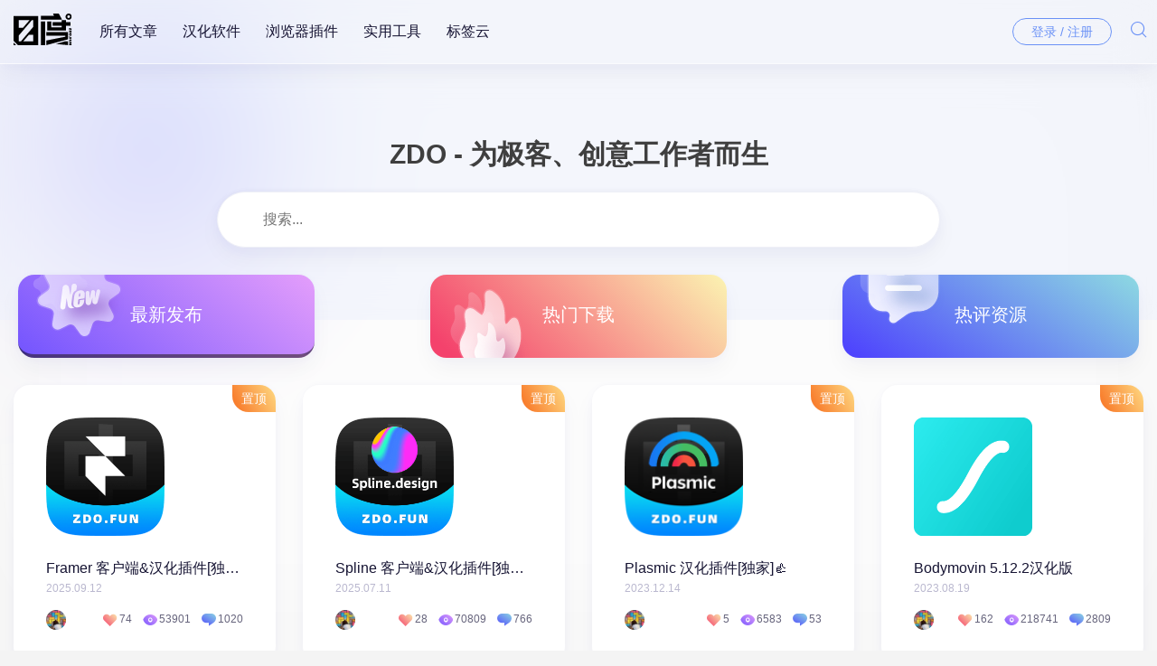

--- FILE ---
content_type: text/html; charset=UTF-8
request_url: https://zdo.fun/
body_size: 5119
content:


<!DOCTYPE html>

<html lang="zh">

<head>

	<meta charset="UTF-8">

	<meta name="viewport" content="width=device-width,initial-scale=1">

	<meta name="keywords" content="ZDO.FUN">

	<meta name="description" content="为极客、创意工作者而生">

	<title>ZDO-为极客、创意工作者而生</title>

	<link rel="shortcut icon" href="/wp-content/uploads/2020/01/logo-m.png" type="image/x-icon">

    <link rel="apple-touch-icon-precomposed" href="https://zdo.fun/wp-content/themes/blackmirror/assets/images/logo_mobile.png">

    <link rel="apple-touch-icon-precomposed" sizes="72x72" href="https://zdo.fun/wp-content/themes/blackmirror/assets/images/logo_mobile.png">

    <link rel="apple-touch-icon-precomposed" sizes="114x114" href="https://zdo.fun/wp-content/themes/blackmirror/assets/images/logo_mobile.png">

    <link rel="apple-touch-icon-precomposed" sizes="144x144" href="https://zdo.fun/wp-content/themes/blackmirror/assets/images/logo_mobile.png">

    <link rel="apple-touch-icon-precomposed" sizes="180x180" href="https://zdo.fun/wp-content/themes/blackmirror/assets/images/logo_mobile.png">

    <script src="https://apps.bdimg.com/libs/jquery/2.1.4/jquery.min.js?ver=2.1.4"></script>

	<link rel='dns-prefetch' href='//apps.bdimg.com' />
<link rel='dns-prefetch' href='//s.w.org' />
<link rel='stylesheet' id='wp-block-library-css'  href='https://zdo.fun/wp-includes/css/dist/block-library/style.min.css?ver=11.25' type='text/css' media='all' />
<link rel='stylesheet' id='style-css'  href='https://zdo.fun/wp-content/themes/blackmirror/style.css?ver=1.0.0' type='text/css' media='all' />

	<style type="text/css">

		
		.comments .comment-reply-title a,.header .search-button,.admin-login a,.article-like .favorite, .article-copyright a, .friend-link li a:hover, .custom-carousel, .custom-carousel .owl-prev, .custom-carousel .owl-next, .site-record:hover, .post .post-title a:hover, #footer .footer-friends li a span:hover, #footer .footer-feature .footer-menu li a:hover, .widget-hotpost a:hover, .article-body a, .comments .comments-list .comment .comment-body .comment-user a, .comments .comments-list .comment .children .comment-user a, #comment-nav-below .nav-inside .current, .widget-hotpost-brief i, .archive-header .archive-header-title,.must-log-in a,.comment-reply-login{ color: #6a91f6;}.carousel-info-meta .carousel-info-category, .tagcloud a:hover, .calendar_wrap table td a, .article-meta .article-meta-tags a, .comments #respond .form-submit input{background-color: #6a91f6;}.article-support .article-support-button a{background-color: #fa5555;}.article-body h2, .article-body h3 {border-left: 5px solid #6a91f6;}.article-like .favorite, .article-like .done{border: 1px solid #6a91f6 ;}.page-category-img:after{background: #666;opacity: 1;}.admin-login a:hover{background-color: #6a91f6;}
	</style>

	<script>

		var carouselSwitcher = "";

		var carouselOpacity = "10";

		var carouselAnimation = "slide";

		var carouselMouseSwitcher = "";

		var siteUrl = "https://zdo.fun";

		var imgUrl = "https://zdo.fun/wp-content/themes/blackmirror/assets/images";

		var fancyboxSwitcher = "1";

		var isHomePage = "1";

		var pagType	= "next";

        var layoutType = "four";

        var themeUrl = "https://zdo.fun/wp-content/themes/blackmirror";

	</script>

<!--	<base target="_blank">-->

</head>

<body class="home blog">

<header class="header">

	<nav class="container">

        <div class="logo hidden-sm">

            <a href="https://zdo.fun" class="d-block">

                <!-- <img src="/wp-content/uploads/2019/01/logo.png" alt=""> -->
                <img src="https://zdo.fun/wp-content/themes/blackmirror/assets/images/logo.svg" alt="">
            </a>

        </div>

        <div class="mobile-logo show-sm">

            <a href="https://zdo.fun" class="d-inline-block">

                <img src="https://zdo.fun/wp-content/uploads/2020/01/logo-m.png" alt="">

            </a>

        </div>

        
        <ul id="menu-%e4%b8%bb%e8%8f%9c%e5%8d%95" class="header-menu"><li id="menu-item-309" class="menu-item menu-item-type-post_type menu-item-object-page menu-item-309"><a href="https://zdo.fun/?page_id=295">所有文章</a></li>
<li id="menu-item-406" class="menu-item menu-item-type-taxonomy menu-item-object-category menu-item-406"><a href="https://zdo.fun/?cat=8">汉化软件</a></li>
<li id="menu-item-407" class="menu-item menu-item-type-taxonomy menu-item-object-category menu-item-407"><a href="https://zdo.fun/?cat=14">浏览器插件</a></li>
<li id="menu-item-216" class="menu-item menu-item-type-taxonomy menu-item-object-category menu-item-216"><a href="https://zdo.fun/?cat=7">实用工具</a></li>
<li id="menu-item-290" class="menu-item menu-item-type-post_type menu-item-object-page menu-item-290"><a href="https://zdo.fun/?page_id=289">标签云</a></li>
</ul>
        
            <div class="admin-login hidden-sm">

                <a href="https://zdo.fun/wp-admin" target="_blank" class="btn-line">

                    
                        登录 / 注册
                    
                </a>

            </div>

        
        <div class="search-button cursor-pointer">

            <i class="czs-search-l"></i>

            <span class="d-inline-block transition opacity-0"><i class="czs-close-l"></i></span>

        </div>

        <div class="menu-button">

            <div class="nav-bar">

                <span></span>

                <span></span>

                <span></span>

            </div>

        </div>

	</nav>

	<div class="menu-wrap show-xs">

		<div class="mobile-menu">

			<ul id="menu-%e4%b8%bb%e8%8f%9c%e5%8d%95-1" class="mobile-menu-nav"><li class="menu-item menu-item-type-post_type menu-item-object-page menu-item-309"><a href="https://zdo.fun/?page_id=295">所有文章</a></li>
<li class="menu-item menu-item-type-taxonomy menu-item-object-category menu-item-406"><a href="https://zdo.fun/?cat=8">汉化软件</a></li>
<li class="menu-item menu-item-type-taxonomy menu-item-object-category menu-item-407"><a href="https://zdo.fun/?cat=14">浏览器插件</a></li>
<li class="menu-item menu-item-type-taxonomy menu-item-object-category menu-item-216"><a href="https://zdo.fun/?cat=7">实用工具</a></li>
<li class="menu-item menu-item-type-post_type menu-item-object-page menu-item-290"><a href="https://zdo.fun/?page_id=289">标签云</a></li>
</ul>
		</div>

		
			<div class="mobile-admin-login text-center mt-3">

				<a href="https://zdo.fun/wp-admin" target="_blank" class="btn-line btn-line-geek">

					
						登录
					
				</a>

			</div>

		
	</div>

</header>

<div class="search-wrap transition">
    <div class="container">
        <div class="row">
            <form role="search" method="get" action="https://zdo.fun/" class="header-search">
                <input data-url="TUJBVg==" type="search" name="s" title="Search" placeholder="搜索..." value="" >
            </form>
        </div>
    </div>
</div>



</body>
<div class="index-head hidden-sm">
    <h1 class="container mb-4">ZDO - 为极客、创意工作者而生</h1>
    <div class="search-wrap transition">
    <div class="container">
        <div class="row">
            <form role="search" method="get" action="https://zdo.fun/" class="header-search">
                <input data-url="TUJBVg==" type="search" name="s" title="Search" placeholder="搜索..." value="" >
            </form>
        </div>
    </div>
</div>
</div>
<div class="shot mt-6 mb-6">
    <div class="container">
        <div class="row shot-wrap">
            <ul class="shot-type">
               <li class="active" data-type="latest">最新发布</li>
               <li class="" data-type="hot">热门下载</li>
               <li class="" data-type="hot-comment">热评资源</li>
            </ul>
        </div>
    </div>
</div>

    <div class="recommend">
        <div class="container">
            <div class="row">
                                                                                                                                <div class="col-md-6 col-sm-6 col-lg-4 col-xl-3">
                                <div class="post post-style-card transition">
    <span class="post-rec px-2 py-1 ps-a">置顶</span>
    <a class="post-img img-response" href="https://zdo.fun/?p=831" style="background-image: url(https://zdo.fun/wp-content/uploads/2023/09/Framer.png)">
    
    </a>

	<div class="post-top">

		<div class="post-title">

			<a href="https://zdo.fun/?p=831"> Framer 客户端&#038;汉化插件[独家]&#x1f44d; </a>

		</div>

        <div class="post-top-meta">

            
                
                <a class="post-category hidden" href="https://zdo.fun/?cat=14">

                    浏览器插件
                </a>

            
            <span class="post-time">

                2025.09.12
            </span>

        </div>

	</div>

    <div class="mt-3">

        <ul class="post-meta-bottom">
    <li class="post-meta-author">
        <a class="d-block fbtn" href="https://zdo.fun/?author=1" title="晗萧℡">
            <img src="https://cravatar.cn/avatar/95b8092bae582dfa38ec26d6b82ce7f7?s=96" class="avatar avatar-96" height="96" width="96">            <!-- <span class="d-inline-block">晗萧℡</span> -->
        </a>
    </li>
    <ul>
        <li class="post-meta-like">
            <i class="czs-heart"></i>
            <span class="count">
                                    74                            </span>
        </li>
        <li class="post-meta-view">
            <i class="czs-eye"></i> 53901        </li>
        <li class="post-meta-comments">
            <i class="czs-comment"></i> 1020        </li>
        
    </ul>
</ul>

    </div>

</div>
                            </div>
                                                                                                                        <div class="col-md-6 col-sm-6 col-lg-4 col-xl-3">
                                <div class="post post-style-card transition">
    <span class="post-rec px-2 py-1 ps-a">置顶</span>
    <a class="post-img img-response" href="https://zdo.fun/?p=730" style="background-image: url(https://zdo.fun/wp-content/uploads/2021/03/SplineCN_face.png)">
    
    </a>

	<div class="post-top">

		<div class="post-title">

			<a href="https://zdo.fun/?p=730"> Spline 客户端&#038;汉化插件[独家]&#x1f44d; </a>

		</div>

        <div class="post-top-meta">

            
                
                <a class="post-category hidden" href="https://zdo.fun/?cat=14">

                    浏览器插件
                </a>

            
            <span class="post-time">

                2025.07.11
            </span>

        </div>

	</div>

    <div class="mt-3">

        <ul class="post-meta-bottom">
    <li class="post-meta-author">
        <a class="d-block fbtn" href="https://zdo.fun/?author=1" title="晗萧℡">
            <img src="https://cravatar.cn/avatar/95b8092bae582dfa38ec26d6b82ce7f7?s=96" class="avatar avatar-96" height="96" width="96">            <!-- <span class="d-inline-block">晗萧℡</span> -->
        </a>
    </li>
    <ul>
        <li class="post-meta-like">
            <i class="czs-heart"></i>
            <span class="count">
                                    28                            </span>
        </li>
        <li class="post-meta-view">
            <i class="czs-eye"></i> 70809        </li>
        <li class="post-meta-comments">
            <i class="czs-comment"></i> 766        </li>
        
    </ul>
</ul>

    </div>

</div>
                            </div>
                                                                                                                        <div class="col-md-6 col-sm-6 col-lg-4 col-xl-3">
                                <div class="post post-style-card transition">
    <span class="post-rec px-2 py-1 ps-a">置顶</span>
    <a class="post-img img-response" href="https://zdo.fun/?p=850" style="background-image: url(https://zdo.fun/wp-content/uploads/2023/12/icon-128.png)">
    
    </a>

	<div class="post-top">

		<div class="post-title">

			<a href="https://zdo.fun/?p=850"> Plasmic 汉化插件[独家]&#x1f44d; </a>

		</div>

        <div class="post-top-meta">

            
                
                <a class="post-category hidden" href="https://zdo.fun/?cat=14">

                    浏览器插件
                </a>

            
            <span class="post-time">

                2023.12.14
            </span>

        </div>

	</div>

    <div class="mt-3">

        <ul class="post-meta-bottom">
    <li class="post-meta-author">
        <a class="d-block fbtn" href="https://zdo.fun/?author=1" title="晗萧℡">
            <img src="https://cravatar.cn/avatar/95b8092bae582dfa38ec26d6b82ce7f7?s=96" class="avatar avatar-96" height="96" width="96">            <!-- <span class="d-inline-block">晗萧℡</span> -->
        </a>
    </li>
    <ul>
        <li class="post-meta-like">
            <i class="czs-heart"></i>
            <span class="count">
                                    5                            </span>
        </li>
        <li class="post-meta-view">
            <i class="czs-eye"></i> 6583        </li>
        <li class="post-meta-comments">
            <i class="czs-comment"></i> 53        </li>
        
    </ul>
</ul>

    </div>

</div>
                            </div>
                                                                                                                        <div class="col-md-6 col-sm-6 col-lg-4 col-xl-3">
                                <div class="post post-style-card transition">
    <span class="post-rec px-2 py-1 ps-a">置顶</span>
    <a class="post-img img-response" href="https://zdo.fun/?p=557" style="background-image: url(https://zdo.fun/wp-content/uploads/2020/02/Bodymovin_face.png)">
    
    </a>

	<div class="post-top">

		<div class="post-title">

			<a href="https://zdo.fun/?p=557"> Bodymovin 5.12.2汉化版 </a>

		</div>

        <div class="post-top-meta">

            
                
                <a class="post-category hidden" href="https://zdo.fun/?cat=8">

                    汉化软件
                </a>

            
            <span class="post-time">

                2023.08.19
            </span>

        </div>

	</div>

    <div class="mt-3">

        <ul class="post-meta-bottom">
    <li class="post-meta-author">
        <a class="d-block fbtn" href="https://zdo.fun/?author=1" title="晗萧℡">
            <img src="https://cravatar.cn/avatar/95b8092bae582dfa38ec26d6b82ce7f7?s=96" class="avatar avatar-96" height="96" width="96">            <!-- <span class="d-inline-block">晗萧℡</span> -->
        </a>
    </li>
    <ul>
        <li class="post-meta-like">
            <i class="czs-heart"></i>
            <span class="count">
                                    162                            </span>
        </li>
        <li class="post-meta-view">
            <i class="czs-eye"></i> 218741        </li>
        <li class="post-meta-comments">
            <i class="czs-comment"></i> 2809        </li>
        
    </ul>
</ul>

    </div>

</div>
                            </div>
                                                                        </div>
        </div>
    </div>

<div class="category-wrap mb-6 hidden">
    <div class="container ps-r">
                <div class="layout-type-wrap ps-a hidden-xs">
            <a class="btn-layout-type p-4">
                <i class="czs-layout-grid"></i>
            </a>
            <div class="layout-type ps-a px-1">
                <ul>
                    <li data-type="three" class="p-2 ">3</li>
                    <li data-type="four" class="p-2 active">4</li>
                </ul>
            </div>
        </div>
    </div>
</div>

<main class="container" id="main">
	<div class="row">
                            <div class="post-wrap">
                                                                                <div class="col-md-6 col-sm-6 col-lg-4 col-xl-3">
                            <div class="post post-style-card transition">

    <a class="post-img img-response" href="https://zdo.fun/?p=850" style="background-image: url(https://zdo.fun/wp-content/uploads/2023/12/icon-128.png)">
    
    </a>

	<div class="post-top">

		<div class="post-title">

			<a href="https://zdo.fun/?p=850"> Plasmic 汉化插件[独家]&#x1f44d; </a>

		</div>

        <div class="post-top-meta">

            
                
                <a class="post-category hidden" href="https://zdo.fun/?cat=14">

                    浏览器插件
                </a>

            
            <span class="post-time">

                2023.12.14
            </span>

        </div>

	</div>

    <div class="mt-3">

        <ul class="post-meta-bottom">
    <li class="post-meta-author">
        <a class="d-block fbtn" href="https://zdo.fun/?author=1" title="晗萧℡">
            <img src="https://cravatar.cn/avatar/95b8092bae582dfa38ec26d6b82ce7f7?s=96" class="avatar avatar-96" height="96" width="96">            <!-- <span class="d-inline-block">晗萧℡</span> -->
        </a>
    </li>
    <ul>
        <li class="post-meta-like">
            <i class="czs-heart"></i>
            <span class="count">
                                    5                            </span>
        </li>
        <li class="post-meta-view">
            <i class="czs-eye"></i> 6583        </li>
        <li class="post-meta-comments">
            <i class="czs-comment"></i> 53        </li>
        
    </ul>
</ul>

    </div>

</div>                        </div>
                                                                                                    <div class="col-md-6 col-sm-6 col-lg-4 col-xl-3">
                            <div class="post post-style-card transition">

    <a class="post-img img-response" href="https://zdo.fun/?p=434" style="background-image: url(https://zdo.fun/wp-content/uploads/2020/08/Affinity_Publisher.png)">
    
    </a>

	<div class="post-top">

		<div class="post-title">

			<a href="https://zdo.fun/?p=434"> Affinity Publisher 2.2.0 </a>

		</div>

        <div class="post-top-meta">

            
                
                <a class="post-category hidden" href="https://zdo.fun/?cat=7">

                    实用工具
                </a>

            
            <span class="post-time">

                2022.12.20
            </span>

        </div>

	</div>

    <div class="mt-3">

        <ul class="post-meta-bottom">
    <li class="post-meta-author">
        <a class="d-block fbtn" href="https://zdo.fun/?author=1" title="晗萧℡">
            <img src="https://cravatar.cn/avatar/95b8092bae582dfa38ec26d6b82ce7f7?s=96" class="avatar avatar-96" height="96" width="96">            <!-- <span class="d-inline-block">晗萧℡</span> -->
        </a>
    </li>
    <ul>
        <li class="post-meta-like">
            <i class="czs-heart"></i>
            <span class="count">
                                    0                            </span>
        </li>
        <li class="post-meta-view">
            <i class="czs-eye"></i> 6110        </li>
        <li class="post-meta-comments">
            <i class="czs-comment"></i> 8        </li>
        
    </ul>
</ul>

    </div>

</div>                        </div>
                                                                                                    <div class="col-md-6 col-sm-6 col-lg-4 col-xl-3">
                            <div class="post post-style-card transition">

    <a class="post-img img-response" href="https://zdo.fun/?p=428" style="background-image: url(https://zdo.fun/wp-content/uploads/2020/08/Affinity_Designer.png)">
    
    </a>

	<div class="post-top">

		<div class="post-title">

			<a href="https://zdo.fun/?p=428"> Affinity Designer 2.2.0 </a>

		</div>

        <div class="post-top-meta">

            
                
                <a class="post-category hidden" href="https://zdo.fun/?cat=7">

                    实用工具
                </a>

            
            <span class="post-time">

                2022.12.20
            </span>

        </div>

	</div>

    <div class="mt-3">

        <ul class="post-meta-bottom">
    <li class="post-meta-author">
        <a class="d-block fbtn" href="https://zdo.fun/?author=1" title="晗萧℡">
            <img src="https://cravatar.cn/avatar/95b8092bae582dfa38ec26d6b82ce7f7?s=96" class="avatar avatar-96" height="96" width="96">            <!-- <span class="d-inline-block">晗萧℡</span> -->
        </a>
    </li>
    <ul>
        <li class="post-meta-like">
            <i class="czs-heart"></i>
            <span class="count">
                                    0                            </span>
        </li>
        <li class="post-meta-view">
            <i class="czs-eye"></i> 7639        </li>
        <li class="post-meta-comments">
            <i class="czs-comment"></i> 15        </li>
        
    </ul>
</ul>

    </div>

</div>                        </div>
                                                                                                    <div class="col-md-6 col-sm-6 col-lg-4 col-xl-3">
                            <div class="post post-style-card transition">

    <a class="post-img img-response" href="https://zdo.fun/?p=424" style="background-image: url(https://zdo.fun/wp-content/uploads/2020/08/Affinity_Photo.png)">
    
    </a>

	<div class="post-top">

		<div class="post-title">

			<a href="https://zdo.fun/?p=424"> Affinity Photo 2.2.0 </a>

		</div>

        <div class="post-top-meta">

            
                
                <a class="post-category hidden" href="https://zdo.fun/?cat=7">

                    实用工具
                </a>

            
            <span class="post-time">

                2022.12.20
            </span>

        </div>

	</div>

    <div class="mt-3">

        <ul class="post-meta-bottom">
    <li class="post-meta-author">
        <a class="d-block fbtn" href="https://zdo.fun/?author=1" title="晗萧℡">
            <img src="https://cravatar.cn/avatar/95b8092bae582dfa38ec26d6b82ce7f7?s=96" class="avatar avatar-96" height="96" width="96">            <!-- <span class="d-inline-block">晗萧℡</span> -->
        </a>
    </li>
    <ul>
        <li class="post-meta-like">
            <i class="czs-heart"></i>
            <span class="count">
                                    1                            </span>
        </li>
        <li class="post-meta-view">
            <i class="czs-eye"></i> 8354        </li>
        <li class="post-meta-comments">
            <i class="czs-comment"></i> 16        </li>
        
    </ul>
</ul>

    </div>

</div>                        </div>
                                                                                                    <div class="col-md-6 col-sm-6 col-lg-4 col-xl-3">
                            <div class="post post-style-card transition">

    <a class="post-img img-response" href="https://zdo.fun/?p=596" style="background-image: url(https://zdo.fun/wp-content/uploads/2020/06/ArtText.png)">
    
    </a>

	<div class="post-top">

		<div class="post-title">

			<a href="https://zdo.fun/?p=596"> ArtText 4.2.0 简体中文版[独家] </a>

		</div>

        <div class="post-top-meta">

            
                
                <a class="post-category hidden" href="https://zdo.fun/?cat=8">

                    汉化软件
                </a>

            
            <span class="post-time">

                2022.12.09
            </span>

        </div>

	</div>

    <div class="mt-3">

        <ul class="post-meta-bottom">
    <li class="post-meta-author">
        <a class="d-block fbtn" href="https://zdo.fun/?author=1" title="晗萧℡">
            <img src="https://cravatar.cn/avatar/95b8092bae582dfa38ec26d6b82ce7f7?s=96" class="avatar avatar-96" height="96" width="96">            <!-- <span class="d-inline-block">晗萧℡</span> -->
        </a>
    </li>
    <ul>
        <li class="post-meta-like">
            <i class="czs-heart"></i>
            <span class="count">
                                    26                            </span>
        </li>
        <li class="post-meta-view">
            <i class="czs-eye"></i> 19773        </li>
        <li class="post-meta-comments">
            <i class="czs-comment"></i> 157        </li>
        
    </ul>
</ul>

    </div>

</div>                        </div>
                                                                                                    <div class="col-md-6 col-sm-6 col-lg-4 col-xl-3">
                            <div class="post post-style-card transition">

    <a class="post-img img-response" href="https://zdo.fun/?p=708" style="background-image: url(https://zdo.fun/wp-content/uploads/2021/01/Blocs.png)">
    
    </a>

	<div class="post-top">

		<div class="post-title">

			<a href="https://zdo.fun/?p=708"> Blocs 5.0.1 汉化版[独家]&#x1f44d; </a>

		</div>

        <div class="post-top-meta">

            
                
                <a class="post-category hidden" href="https://zdo.fun/?cat=8">

                    汉化软件
                </a>

            
            <span class="post-time">

                2022.12.06
            </span>

        </div>

	</div>

    <div class="mt-3">

        <ul class="post-meta-bottom">
    <li class="post-meta-author">
        <a class="d-block fbtn" href="https://zdo.fun/?author=1" title="晗萧℡">
            <img src="https://cravatar.cn/avatar/95b8092bae582dfa38ec26d6b82ce7f7?s=96" class="avatar avatar-96" height="96" width="96">            <!-- <span class="d-inline-block">晗萧℡</span> -->
        </a>
    </li>
    <ul>
        <li class="post-meta-like">
            <i class="czs-heart"></i>
            <span class="count">
                                    13                            </span>
        </li>
        <li class="post-meta-view">
            <i class="czs-eye"></i> 16176        </li>
        <li class="post-meta-comments">
            <i class="czs-comment"></i> 162        </li>
        
    </ul>
</ul>

    </div>

</div>                        </div>
                                                                                                    <div class="col-md-6 col-sm-6 col-lg-4 col-xl-3">
                            <div class="post post-style-card transition">

    <a class="post-img img-response" href="https://zdo.fun/?p=685" style="background-image: url(https://zdo.fun/wp-content/uploads/2020/12/FigrCollage.png)">
    
    </a>

	<div class="post-top">

		<div class="post-title">

			<a href="https://zdo.fun/?p=685"> FigrCollage 3.3.5 汉化版[首发]&#x1f44d; </a>

		</div>

        <div class="post-top-meta">

            
                
                <a class="post-category hidden" href="https://zdo.fun/?cat=8">

                    汉化软件
                </a>

            
            <span class="post-time">

                2022.11.14
            </span>

        </div>

	</div>

    <div class="mt-3">

        <ul class="post-meta-bottom">
    <li class="post-meta-author">
        <a class="d-block fbtn" href="https://zdo.fun/?author=1" title="晗萧℡">
            <img src="https://cravatar.cn/avatar/95b8092bae582dfa38ec26d6b82ce7f7?s=96" class="avatar avatar-96" height="96" width="96">            <!-- <span class="d-inline-block">晗萧℡</span> -->
        </a>
    </li>
    <ul>
        <li class="post-meta-like">
            <i class="czs-heart"></i>
            <span class="count">
                                    4                            </span>
        </li>
        <li class="post-meta-view">
            <i class="czs-eye"></i> 7478        </li>
        <li class="post-meta-comments">
            <i class="czs-comment"></i> 34        </li>
        
    </ul>
</ul>

    </div>

</div>                        </div>
                                                                                                    <div class="col-md-6 col-sm-6 col-lg-4 col-xl-3">
                            <div class="post post-style-card transition">

    <a class="post-img img-response" href="https://zdo.fun/?p=662" style="background-image: url(https://zdo.fun/wp-content/uploads/2019/06/adobezii.png)">
    
    </a>

	<div class="post-top">

		<div class="post-title">

			<a href="https://zdo.fun/?p=662"> Adobe Zii 2021 6.1.2 </a>

		</div>

        <div class="post-top-meta">

            
                
                <a class="post-category hidden" href="https://zdo.fun/?cat=7">

                    实用工具
                </a>

            
            <span class="post-time">

                2021.06.18
            </span>

        </div>

	</div>

    <div class="mt-3">

        <ul class="post-meta-bottom">
    <li class="post-meta-author">
        <a class="d-block fbtn" href="https://zdo.fun/?author=1" title="晗萧℡">
            <img src="https://cravatar.cn/avatar/95b8092bae582dfa38ec26d6b82ce7f7?s=96" class="avatar avatar-96" height="96" width="96">            <!-- <span class="d-inline-block">晗萧℡</span> -->
        </a>
    </li>
    <ul>
        <li class="post-meta-like">
            <i class="czs-heart"></i>
            <span class="count">
                                    0                            </span>
        </li>
        <li class="post-meta-view">
            <i class="czs-eye"></i> 10235        </li>
        <li class="post-meta-comments">
            <i class="czs-comment"></i> 32        </li>
        
    </ul>
</ul>

    </div>

</div>                        </div>
                                                                                                    <div class="col-md-6 col-sm-6 col-lg-4 col-xl-3">
                            <div class="post post-style-card transition">

    <a class="post-img img-response" href="https://zdo.fun/?p=719" style="background-image: url(https://zdo.fun/wp-content/uploads/2021/03/SvgatorCN_face.png)">
    
    </a>

	<div class="post-top">

		<div class="post-title">

			<a href="https://zdo.fun/?p=719"> svgator 汉化插件[独家]&#x1f44d; </a>

		</div>

        <div class="post-top-meta">

            
                
                <a class="post-category hidden" href="https://zdo.fun/?cat=14">

                    浏览器插件
                </a>

            
            <span class="post-time">

                2021.03.12
            </span>

        </div>

	</div>

    <div class="mt-3">

        <ul class="post-meta-bottom">
    <li class="post-meta-author">
        <a class="d-block fbtn" href="https://zdo.fun/?author=1" title="晗萧℡">
            <img src="https://cravatar.cn/avatar/95b8092bae582dfa38ec26d6b82ce7f7?s=96" class="avatar avatar-96" height="96" width="96">            <!-- <span class="d-inline-block">晗萧℡</span> -->
        </a>
    </li>
    <ul>
        <li class="post-meta-like">
            <i class="czs-heart"></i>
            <span class="count">
                                    15                            </span>
        </li>
        <li class="post-meta-view">
            <i class="czs-eye"></i> 52008        </li>
        <li class="post-meta-comments">
            <i class="czs-comment"></i> 495        </li>
        
    </ul>
</ul>

    </div>

</div>                        </div>
                                                                                                    <div class="col-md-6 col-sm-6 col-lg-4 col-xl-3">
                            <div class="post post-style-card transition">

    <a class="post-img img-response" href="https://zdo.fun/?p=474" style="background-image: url(https://zdo.fun/wp-content/uploads/2019/08/DMGCanvas.png)">
    
    </a>

	<div class="post-top">

		<div class="post-title">

			<a href="https://zdo.fun/?p=474"> DMG Canvas 3.0.15汉化版[独家] </a>

		</div>

        <div class="post-top-meta">

            
                
                <a class="post-category hidden" href="https://zdo.fun/?cat=8">

                    汉化软件
                </a>

            
            <span class="post-time">

                2021.01.25
            </span>

        </div>

	</div>

    <div class="mt-3">

        <ul class="post-meta-bottom">
    <li class="post-meta-author">
        <a class="d-block fbtn" href="https://zdo.fun/?author=1" title="晗萧℡">
            <img src="https://cravatar.cn/avatar/95b8092bae582dfa38ec26d6b82ce7f7?s=96" class="avatar avatar-96" height="96" width="96">            <!-- <span class="d-inline-block">晗萧℡</span> -->
        </a>
    </li>
    <ul>
        <li class="post-meta-like">
            <i class="czs-heart"></i>
            <span class="count">
                                    5                            </span>
        </li>
        <li class="post-meta-view">
            <i class="czs-eye"></i> 17912        </li>
        <li class="post-meta-comments">
            <i class="czs-comment"></i> 124        </li>
        
    </ul>
</ul>

    </div>

</div>                        </div>
                                                                                                    <div class="col-md-6 col-sm-6 col-lg-4 col-xl-3">
                            <div class="post post-style-card transition">

    <a class="post-img img-response" href="https://zdo.fun/?p=677" style="background-image: url(https://zdo.fun/wp-content/uploads/2020/11/EasyFind.png)">
    
    </a>

	<div class="post-top">

		<div class="post-title">

			<a href="https://zdo.fun/?p=677"> EasyFind 5.0 汉化版&#x1f44d;[首发] </a>

		</div>

        <div class="post-top-meta">

            
                
                <a class="post-category hidden" href="https://zdo.fun/?cat=8">

                    汉化软件
                </a>

            
            <span class="post-time">

                2020.11.25
            </span>

        </div>

	</div>

    <div class="mt-3">

        <ul class="post-meta-bottom">
    <li class="post-meta-author">
        <a class="d-block fbtn" href="https://zdo.fun/?author=1" title="晗萧℡">
            <img src="https://cravatar.cn/avatar/95b8092bae582dfa38ec26d6b82ce7f7?s=96" class="avatar avatar-96" height="96" width="96">            <!-- <span class="d-inline-block">晗萧℡</span> -->
        </a>
    </li>
    <ul>
        <li class="post-meta-like">
            <i class="czs-heart"></i>
            <span class="count">
                                    4                            </span>
        </li>
        <li class="post-meta-view">
            <i class="czs-eye"></i> 14470        </li>
        <li class="post-meta-comments">
            <i class="czs-comment"></i> 107        </li>
        
    </ul>
</ul>

    </div>

</div>                        </div>
                                                                                                    <div class="col-md-6 col-sm-6 col-lg-4 col-xl-3">
                            <div class="post post-style-card transition">

    <a class="post-img img-response" href="https://zdo.fun/?p=338" style="background-image: url(https://zdo.fun/wp-content/uploads/2019/06/adobezii.png)">
    
    </a>

	<div class="post-top">

		<div class="post-title">

			<a href="https://zdo.fun/?p=338"> Adobe Zii 2020 5.3.0~2019 4.5.0 </a>

		</div>

        <div class="post-top-meta">

            
                
                <a class="post-category hidden" href="https://zdo.fun/?cat=7">

                    实用工具
                </a>

            
            <span class="post-time">

                2020.10.05
            </span>

        </div>

	</div>

    <div class="mt-3">

        <ul class="post-meta-bottom">
    <li class="post-meta-author">
        <a class="d-block fbtn" href="https://zdo.fun/?author=1" title="晗萧℡">
            <img src="https://cravatar.cn/avatar/95b8092bae582dfa38ec26d6b82ce7f7?s=96" class="avatar avatar-96" height="96" width="96">            <!-- <span class="d-inline-block">晗萧℡</span> -->
        </a>
    </li>
    <ul>
        <li class="post-meta-like">
            <i class="czs-heart"></i>
            <span class="count">
                                    3                            </span>
        </li>
        <li class="post-meta-view">
            <i class="czs-eye"></i> 19589        </li>
        <li class="post-meta-comments">
            <i class="czs-comment"></i> 46        </li>
        
    </ul>
</ul>

    </div>

</div>                        </div>
                                                </div>
                <div class="pagination px-3">
        <div class="previous pull-left"></div>
        <div class="next pull-right"><a href="https://zdo.fun/?paged=2" >下一页</a></div>
    </div>
        	</div>
    <div class="friend-link block-box p-4 mt-6">
        <strong class='pull-left mr-3'>友情链接<span class="hidden-xs">：</span></strong><li><a href="http://g.cn" target="_blank"><span>Google</span></a></li>
<li><a href="https://larkmap.com"><span>larkmap</span></a></li>
    </div>
</main>


<footer id="footer">
	<div class="container">
					<div class="footer-theme hidden-xs">
				<strong class="d-inline-block hidden">ZDO<!--<span class="hidden-xs">：</span>--></strong>
                <!-- <img src="/wp-content/uploads/2019/01/logo.png" alt=""> -->
                <img src="https://zdo.fun/wp-content/themes/blackmirror/assets/images/logo.svg" alt=""><br/>
				<span>为极客、创意工作者而生</span>
			</div>
							<div class="footer-feature">
				<strong class="pull-left d-inline-block"><!--功能菜单<span class="hidden-xs">：</span>--></strong>
				<ul id="menu-%e9%a1%b5%e8%84%9a%e8%8f%9c%e5%8d%95" class="footer-menu"><li id="menu-item-153" class="menu-item menu-item-type-custom menu-item-object-custom current-menu-item current_page_item menu-item-home menu-item-153"><a href="https://zdo.fun/">首页</a></li>
<li id="menu-item-264" class="menu-item menu-item-type-taxonomy menu-item-object-category menu-item-264"><a href="https://zdo.fun/?cat=8">汉化软件</a></li>
<li id="menu-item-265" class="menu-item menu-item-type-taxonomy menu-item-object-category menu-item-265"><a href="https://zdo.fun/?cat=7">实用工具</a></li>
<li id="menu-item-299" class="menu-item menu-item-type-post_type menu-item-object-page menu-item-299"><a href="https://zdo.fun/?page_id=289">标签云</a></li>
<li id="menu-item-201" class="menu-item menu-item-type-post_type menu-item-object-page menu-item-201"><a href="https://zdo.fun/?page_id=187">免责声明</a></li>
</ul>			</div>
							<ul class="footer-follow">
				<li class="follow-wechat">
					<a>
						<i class="czs-weixin"></i>
					</a>
					<div class="follow-wechat-popup">
						<img src="/wp-content/uploads/2019/01/wechatqr.png " alt="wechat">
					</div>
				</li>
				<li class="follow-weibo">
					<a target="blank" href="https://weibo.com/hmlwzd">
						<i class="czs-weibo"></i>
					</a>
				</li>
				<li class="follow-qq">
					<a href="tencent://AddContact/?fromId=50&fromSubId=1&subcmd=all&uin=402245847" target="_blank">
						<i class="czs-qq"></i>
					</a>
				</li>
				                <p>© 2019-2025 ZDO. 2.0				<span style="float:right" class="ml-4">
                    <a class="site-record" target="_blank" href="https://beian.miit.gov.cn" style="color:#BAB8CF">
                        闽ICP备18000583号                    </a>
				</span>
				<script>
					var _hmt = _hmt || [];
(function() {
  var hm = document.createElement("script");
  hm.src = "https://hm.baidu.com/hm.js?db33e8655e1e3370f80c57174eb7bd75";
  var s = document.getElementsByTagName("script")[0]; 
  s.parentNode.insertBefore(hm, s);
})();
//$("html").attr("style","filter: grayscale(0.95)");				</script>
			</p>
			</ul>
			</div>
	<div class="container">
            </div>
</footer>
<div class="scrollTop transition">
    <i class="czs-arrow-up-l"></i>
</div>

<li class="change-language hidden">
    <a id="StranLink" class="wencode">繁</a>
</li>
<script type='text/javascript' src='https://apps.bdimg.com/libs/jquery/2.1.4/jquery.min.js?ver=2.1.4'></script>
<script type='text/javascript' src='https://zdo.fun/wp-content/themes/blackmirror/assets/js/app.js?ver=1.0.0'></script>

<div class="overlay"></div>

</script>
<div class="backdrop transition"></div>
</body>
</html>


--- FILE ---
content_type: text/css
request_url: https://zdo.fun/wp-content/themes/blackmirror/style.css?ver=1.0.0
body_size: 19403
content:
/*!
Theme Name: ZDO-Glass-1.0
Theme URI: https://zdo.fun/
Author: 晗萧TEL
Author URI: https://zdo.fun
Description: 为视觉、创意工作者而设计！
Version: 1.0
*/


/*! normalize.css v3.0.3 | MIT License | github.com/necolas/normalize.css */

html {
    font-family: sans-serif;
    -webkit-text-size-adjust: 100%;
    -ms-text-size-adjust: 100%
}

body {
    margin: 0
}

article,
aside,
details,
figcaption,
figure,
footer,
header,
hgroup,
main,
menu,
nav,
section,
summary {
    display: block
}

audio,
canvas,
progress,
video {
    display: inline-block;
    vertical-align: baseline
}

audio:not([controls]) {
    display: none;
    height: 0
}

[hidden],
template {
    display: none
}

a {
    background-color: transparent
}

a:active,
a:hover {
    outline: 0
}

abbr[title] {
    border-bottom: 1px dotted
}

b,
strong {
    font-weight: bold
}

dfn {
    font-style: italic
}

h1 {
    margin: .67em 0;
    font-size: 2em
}

mark {
    color: #000;
    background: #ff0
}

small {
    font-size: 80%
}

sub,
sup {
    position: relative;
    font-size: 75%;
    line-height: 0;
    vertical-align: baseline
}

sup {
    top: -.5em
}

sub {
    bottom: -.25em
}

img {
    border: 0
}

svg:not(:root) {
    overflow: hidden
}

figure {
    margin: 1em 40px
}

hr {
    height: 0;
    -webkit-box-sizing: content-box;
    -moz-box-sizing: content-box;
    box-sizing: content-box
}

pre {
    overflow: auto
}

code,
kbd,
pre,
samp {
    font-family: monospace, monospace;
    font-size: 1em
}

button,
input,
optgroup,
select,
textarea {
    margin: 0;
    font: inherit;
    color: inherit
}

button {
    overflow: visible
}

button,
select {
    text-transform: none
}

button,
html input[type="button"],
input[type="reset"],
input[type="submit"] {
    -webkit-appearance: button;
    cursor: pointer
}

button[disabled],
html input[disabled] {
    cursor: default
}

button::-moz-focus-inner,
input::-moz-focus-inner {
    padding: 0;
    border: 0
}

input {
    line-height: normal
}

input[type="checkbox"],
input[type="radio"] {
    -webkit-box-sizing: border-box;
    -moz-box-sizing: border-box;
    box-sizing: border-box;
    padding: 0
}

input[type="number"]::-webkit-inner-spin-button,
input[type="number"]::-webkit-outer-spin-button {
    height: auto
}

input[type="search"] {
    -webkit-box-sizing: content-box;
    -moz-box-sizing: content-box;
    box-sizing: content-box;
    -webkit-appearance: textfield
}

input[type="search"]::-webkit-search-cancel-button,
input[type="search"]::-webkit-search-decoration {
    -webkit-appearance: none
}

fieldset {
    padding: .35em .625em .75em;
    margin: 0 2px;
    border: 1px solid #c0c0c0
}

legend {
    padding: 0;
    border: 0
}

textarea {
    overflow: auto
}

optgroup {
    font-weight: bold
}

table {
    border-spacing: 0;
    border-collapse: collapse
}

td,
th {
    padding: 0
}

.header-menu li .grand-menu,
.header-menu li .descendant-menu {
    box-shadow: 0 0 6px rgba(0, 0, 0, 0.1);
    background: #fff
}

.rotate-90 {
    -webkit-transform: rotate(90deg);
    -moz-transform: rotate(90deg);
    -ms-transform: rotate(90deg);
    -o-transform: rotate(90deg);
    transform: rotate(90deg)
}

.rotate-180 {
    -webkit-transform: rotate(180deg);
    -moz-transform: rotate(180deg);
    -ms-transform: rotate(180deg);
    -o-transform: rotate(180deg);
    transform: rotate(180deg)
}

.transition {
    -webkit-transition: all ease 0.2s;
    -moz-transition: all ease 0.2s;
    -ms-transition: all ease 0.2s;
    -o-transition: all ease 0.2s;
    transition: all ease 0.2s
}

@-webkit-keyframes fade-zoom-in {
    0% {
        opacity: 0;
        -webkit-transform: scale(1.1);
        transform: scale(1.1)
    }
    100% {
        opacity: 1;
        -webkit-transform: scale(1);
        transform: scale(1)
    }
}

@-o-keyframes fade-zoom-in {
    0% {
        opacity: 0;
        -o-transform: scale(1.1);
        transform: scale(1.1)
    }
    100% {
        opacity: 1;
        -o-transform: scale(1);
        transform: scale(1)
    }
}

@keyframes fade-zoom-in {
    0% {
        opacity: 0;
        -webkit-transform: scale(1.1);
        -o-transform: scale(1.1);
        transform: scale(1.1)
    }
    100% {
        opacity: 1;
        -webkit-transform: scale(1);
        -o-transform: scale(1);
        transform: scale(1)
    }
}

@-webkit-keyframes fadeOut {
    0% {
        opacity: 1
    }
    100% {
        opacity: 0
    }
}

@keyframes fadeOut {
    0% {
        opacity: 1
    }
    100% {
        opacity: 0
    }
}

@-webkit-keyframes fadeIn {
    0% {
        opacity: 0
    }
    100% {
        opacity: 1
    }
}

@keyframes fadeIn {
    0% {
        opacity: 0
    }
    100% {
        opacity: 1
    }
}

.card {
    box-shadow: 0px 2px 0px rgba(170, 170, 170, 0.1);
    background: #fff
}

.card-block {
    padding: 25px
}

@media (max-width: 575px) {
    .card-block {
        padding: 10px
    }
}

*.hbtn:hover::after {
    background: rgba(0, 0, 0, 0.02);
    border: 1px solid rgba(0, 0, 0, 0.05);
    display: inline-flex!important;
    border-radius: 8px;
    content: '';
    position: absolute;
    width: calc(100% + 20px);
    height: calc(100% + 10px);
    z-index: 0;
}

*.hbtn {
    position: relative;
    display: inline-flex;
    align-items: center;
    justify-content: center;
    width: min-content;
}

*.hbtn>* {
    z-index: 1;
}

a.fbtn:hover::after {
    background: rgba(0, 0, 0, 0.02);
    border: 1px solid rgba(0, 0, 0, 0.05);
    display: inline-flex!important;
    border-radius: 50px;
    content: '';
    position: absolute;
    width: calc(100% + 10px);
    height: calc(100% + 10px);
}

a.fbtn {
    position: relative;
    display: inline-flex;
    align-items: center;
    justify-content: center;
}

.btn {
    display: inline-block;
    padding: 6px 16px;
    text-align: center;
    border-radius: 2px;
    color: #fff !important;
    border: 1px solid transparent
}

.btn-geek {
    background-color: #222
}

.btn-primary {
    background: #0275d8
}

.btn-success {
    background-color: #5cb85c
}

.btn-info {
    background-color: #5bc0de
}

.btn-warning {
    background-color: #f0ad4e
}

.btn-danger {
    background-color: #ed1c24
}

.btn:active,
.btn:hover {
    background-image: -webkit-linear-gradient(to top, rgba(0, 0, 0, 0.05), rgba(0, 0, 0, 0.05));
    background-image: linear-gradient(to top, rgba(0, 0, 0, 0.05), rgba(0, 0, 0, 0.05))
}

.btn-line {
    display: inline-block;
    padding: 4px 20px;
    border: 1px solid;
    border-radius: 20px;
    line-height: 20px
}

.btn-line-white {
    color: #fff
}

.btn-line-white:hover {
    background-color: #171717;
    border-color: #171717
}

.btn-line-geek {
    color: #fff
}

.btn-line-geek:hover {
    background-color: #171717;
    border-color: #fff
}

.btn-line-primary {
    color: #0275d8
}

.btn-line-primary:hover {
    background-color: #0275d8;
    border-color: #0275d8;
    color: #5cb85c
}

.btn-line-success {
    color: #5cb85c
}

.btn-line-success:hover {
    background-color: #5cb85c;
    border-color: #5cb85c;
    color: #5cb85c
}

.btn-line-info {
    color: #5bc0de
}

.btn-line-info:hover {
    background-color: #5bc0de;
    border-color: #5bc0de
}

.btn-line-warning {
    color: #f0ad4e
}

.btn-line-warning:hover {
    background-color: #f0ad4e;
    border-color: #f0ad4e
}

.btn-line-danger {
    color: #ed1c24
}

.btn-line-danger:hover {
    background-color: #ed1c24;
    border-color: #ed1c24
}

.btn-line:hover {
    color: #fff !important
}

.cursor-pointer {
    cursor: pointer
}

.img-response {
    background-repeat: no-repeat;
    background-size: cover;
    background-position: center center
}

.mask {
    position: relative
}

.mask:after {
    opacity: 0.3;
    background: #000;
    position: absolute;
    top: 0;
    left: 0;
    width: 100%;
    height: 100%;
    content: " ";
    overflow: hidden;
    display: block
}

.mask-animate {
    position: relative;
    -webkit-border-radius: inherit;
    -moz-border-radius: inherit;
    border-radius: inherit
}

.mask-animate:hover:after {
    opacity: 0.5
}

.mask-animate:after {
    opacity: 0.3;
    background: #000;
    transition: opacity .4s ease-in-out;
    position: absolute;
    top: 0;
    left: 0;
    width: 100%;
    height: 100%;
    content: " ";
    overflow: hidden;
    display: block
}

.gradient-mask {
    position: relative
}

.gradient-mask:hover:after {
    opacity: 0.5
}

.gradient-mask:after {
    opacity: 0;
    background: linear-gradient(180deg, rgba(0, 0, 0, 0.01) 2%, rgba(0, 0, 0, 0.95));
    transition: opacity .4s ease-in-out;
    position: absolute;
    top: 0;
    left: 0;
    width: 100%;
    height: 100%;
    content: " ";
    overflow: hidden;
    display: block
}

.backdrop {
    position: fixed;
    z-index: -1;
    left: 0;
    right: 0;
    top: 0;
    bottom: 0;
    opacity: 0.3;
    background: #f4f4f4;
}

.backdrop-animate {
    visibility: visible;
    opacity: 0.5
}

.align-baseline {
    vertical-align: baseline !important
}

.align-top {
    vertical-align: top !important
}

.align-middle {
    vertical-align: middle !important
}

.align-bottom {
    vertical-align: bottom !important
}

.align-text-bottom {
    vertical-align: text-bottom !important
}

.align-text-top {
    vertical-align: text-top !important
}

.vertical-middle {
    width: 100%;
    position: absolute;
    top: 50%;
    -webkit-transform: translateY(-50%);
    -moz-transform: translateY(-50%);
    -ms-transform: translateY(-50%);
    -o-transform: translateY(-50%);
    transform: translateY(-50%)
}

.d-block {
    display: block
}

.d-inline-block {
    display: inline-block
}

.d-inline {
    display: inline
}

.d-table {
    display: table
}

.d-table-cell {
    display: table-cell
}

.d-table-row {
    display: table-row
}

.show {
    display: block !important
}

.hidden {
    display: none !important
}

@media (max-width: 575px) {
    .hidden-xs {
        display: none !important
    }
}

@media (max-width: 767px) {
    .hidden-sm {
        display: none !important
    }
}

@media (max-width: 991px) {
    .hidden-md {
        display: none !important
    }
}

.show-xs {
    display: none
}

@media (max-width: 575px) {
    .show-xs {
        display: block !important
    }
}

.show-sm {
    display: none
}

@media (max-width: 767px) {
    .show-sm {
        display: block !important
    }
}

.opacity-0 {
    opacity: 0
}

.opacity-1 {
    opacity: 1
}

.pull-left {
    float: left
}

.pull-right {
    float: right
}

.fixed-top {
    position: fixed;
    top: 0;
    right: 0;
    left: 0;
    z-index: 100
}

.fixed-bottom {
    position: fixed;
    right: 0;
    bottom: 0;
    left: 0;
    z-index: 100
}

.fixed-fluid {
    position: fixed;
    top: 0;
    left: 0;
    right: 0;
    bottom: 0;
    z-index: 100
}

.ps-r {
    position: relative
}

.ps-a {
    position: absolute
}

.top-0 {
    top: 0 !important
}

.p-0 {
    padding: 0 !important
}

.p-1 {
    padding: 5px
}

.p-2 {
    padding: 10px
}

.p-3 {
    padding: 15px
}

.p-4 {
    padding: 20px
}

.px-1 {
    padding-left: 5px;
    padding-right: 5px
}

.px-2 {
    padding-left: 10px;
    padding-right: 10px
}

.px-3 {
    padding-left: 15px;
    padding-right: 15px
}

.px-4 {
    padding-left: 20px;
    padding-right: 20px
}

.py-1 {
    padding-top: 5px;
    padding-bottom: 5px
}

.py-2 {
    padding-top: 10px;
    padding-bottom: 10px
}

.py-3 {
    padding-top: 15px;
    padding-bottom: 15px
}

.py-4 {
    padding-top: 20px;
    padding-bottom: 20px
}

.py-5 {
    padding-top: 25px;
    padding-bottom: 25px
}

.py-6 {
    padding-top: 30px;
    padding-bottom: 30px
}

.pt-2 {
    padding-top: 10px
}

.pr-2 {
    padding-right: 10px
}

.pb-2 {
    padding-bottom: 10px
}

.pl-2 {
    padding-left: 10px
}

.pt-6 {
    padding-top: 30px
}

.pr-6 {
    padding-right: 30px
}

.pb-6 {
    padding-bottom: 30px
}

.pl-6 {
    padding-left: 30px
}

.pt-8 {
    padding-top: 40px
}

.pr-8 {
    padding-right: 40px
}

.pb-8 {
    padding-bottom: 40px
}

.pl-8 {
    padding-left: 40px
}

@media (min-width: 576px) {
    .pt-xs-6 {
        padding-top: 30px
    }
}

.mt-1 {
    margin-top: 5px
}

.mr-1 {
    margin-right: 5px
}

.mb-1 {
    margin-bottom: 5px
}

.ml-1 {
    margin-left: 5px
}

.mt-2 {
    margin-top: 10px;
    margin-left: 15px;
    margin-right: 15px;
    padding-bottom: 6px
}

.mr-2 {
    margin-right: 10px
}

.mb-2 {
    margin-bottom: 10px
}

.ml-2 {
    margin-left: 10px
}

.mt-3 {
    margin-top: 15px
}

.mr-3 {
    margin-right: 15px
}

.mb-3 {
    margin-bottom: 15px
}

.ml-3 {
    margin-left: 15px
}

.mt-4 {
    margin-top: 20px
}

.mr-4 {
    margin-right: 20px
}

.mb-4 {
    margin-bottom: 20px
}

.ml-4 {
    margin-left: 20px
}

.mt-6 {
    margin-top: 30px
}

.mr-6 {
    margin-right: 30px
}

.mb-6 {
    margin-bottom: 30px
}

.ml-6 {
    margin-left: 30px
}

.mt-8 {
    margin-top: 40px
}

.mr-8 {
    margin-right: 40px
}

.mb-8 {
    margin-bottom: 40px
}

.ml-8 {
    margin-left: 40px
}

.mt-10 {
    margin-top: 50px
}

.mr-10 {
    margin-right: 50px
}

.mb-10 {
    margin-bottom: 50px
}

.ml-10 {
    margin-left: 50px
}

.mb-12 {
    margin-bottom: 60px
}

.text-center {
    text-align: center
}

.text-left {
    text-align: left
}

.text-right {
    text-align: right
}

h1,
h2,
h3,
h4,
h5,
h6 {
    margin: 0 0 0.5rem
}

.h1 {
    font-size: 2.5rem
}

.h2 {
    font-size: 2rem
}

.h3 {
    font-size: 1.75rem
}

.h4 {
    font-size: 1.5rem
}

.h5 {
    font-size: 1rem
}

.h6 {
    font-size: 0.5rem
}

.f-bold {
    font-weight: bold
}

.f-bolder {
    font-weight: bolder
}

.container:after,
.row:after {
    clear: both;
    content: "";
    display: table
}

.container {
    margin-right: auto;
    margin-left: auto;
    padding-right: 15px;
    padding-left: 15px
}

@media (min-width: 576px) {
    .container {
        padding-right: 15px;
        padding-left: 15px
    }
}

@media (min-width: 768px) {
    .container {
        padding-right: 15px;
        padding-left: 15px
    }
}

@media (min-width: 992px) {
    .container {
        padding-right: 15px;
        padding-left: 15px
    }
}

@media (min-width: 1200px) {
    .container {
        padding-right: 15px;
        padding-left: 15px
    }
}

@media (min-width: 576px) {
    .container {
        width: 560px;
        max-width: 100%
    }
}

@media (min-width: 768px) {
    .container {
        width: 720px;
        max-width: 100%
    }
}

@media (min-width: 992px) {
    .container {
        width: 960px;
        max-width: 100%
    }
}

@media (min-width: 1200px) {
    .container {
        width: 1300px;
        max-width: 100%
    }
}

.container-fluid {
    width: 100%;
    margin-right: auto;
    margin-left: auto;
    padding-right: 15px;
    padding-left: 15px
}

@media (min-width: 576px) {
    .container-fluid {
        padding-right: 15px;
        padding-left: 15px
    }
}

@media (min-width: 768px) {
    .container-fluid {
        padding-right: 15px;
        padding-left: 15px
    }
}

@media (min-width: 992px) {
    .container-fluid {
        padding-right: 15px;
        padding-left: 15px
    }
}

@media (min-width: 1200px) {
    .container-fluid {
        padding-right: 15px;
        padding-left: 15px
    }
}

.row {
    margin-right: -15px;
    margin-left: -15px
}

@media (min-width: 576px) {
    .row {
        margin-right: -15px;
        margin-left: -15px
    }
}

@media (min-width: 768px) {
    .row {
        margin-right: -15px;
        margin-left: -15px
    }
}

@media (min-width: 992px) {
    .row {
        margin-right: -15px;
        margin-left: -15px
    }
}

@media (min-width: 1200px) {
    .row {
        margin-right: -15px;
        margin-left: -15px
    }
}

.no-gutters {
    margin-right: 0;
    margin-left: 0
}

.no-gutters>.col,
.no-gutters>[class*="col-"] {
    padding-right: 0;
    padding-left: 0
}

@media (max-width: 575px) {
    .no-gutter-xs {
        padding-left: 0 !important;
        padding-right: 0 !important
    }
}

.clear:after {
    display: block;
    content: '';
    clear: both
}

@media (min-width: 576px) {
    .row-sm-up {
        margin-left: -15px;
        margin-right: -15px
    }
}

.col-1,
.col-2,
.col-3,
.col-4,
.col-5,
.col-6,
.col-7,
.col-8,
.col-9,
.col-10,
.col-11,
.col-12,
.col-sm-1,
.col-sm-2,
.col-sm-3,
.col-sm-4,
.col-sm-5,
.col-sm-6,
.col-sm-7,
.col-sm-8,
.col-sm-9,
.col-sm-10,
.col-sm-11,
.col-sm-12,
.col-md-1,
.col-md-2,
.col-md-3,
.col-md-4,
.col-md-5,
.col-md-6,
.col-md-7,
.col-md-8,
.col-md-9,
.col-md-10,
.col-md-11,
.col-md-12,
.col-lg-1,
.col-lg-2,
.col-lg-3,
.col-lg-4,
.col-lg-5,
.col-lg-6,
.col-lg-7,
.col-lg-8,
.col-lg-9,
.col-lg-10,
.col-lg-11,
.col-lg-12,
.col-xl-1,
.col-xl-2,
.col-xl-3,
.col-xl-4,
.col-xl-5,
.col-xl-6,
.col-xl-7,
.col-xl-8,
.col-xl-9,
.col-xl-10,
.col-xl-11,
.col-xl-12 {
    float: left;
    position: relative;
    width: 100%;
    min-height: 1px;
    padding-right: 15px;
    padding-left: 15px
}

@media (min-width: 576px) {
    .col-1,
    .col-2,
    .col-3,
    .col-4,
    .col-5,
    .col-6,
    .col-7,
    .col-8,
    .col-9,
    .col-10,
    .col-11,
    .col-12,
    .col-sm-1,
    .col-sm-2,
    .col-sm-3,
    .col-sm-4,
    .col-sm-5,
    .col-sm-6,
    .col-sm-7,
    .col-sm-8,
    .col-sm-9,
    .col-sm-10,
    .col-sm-11,
    .col-sm-12,
    .col-md-1,
    .col-md-2,
    .col-md-3,
    .col-md-4,
    .col-md-5,
    .col-md-6,
    .col-md-7,
    .col-md-8,
    .col-md-9,
    .col-md-10,
    .col-md-11,
    .col-md-12,
    .col-lg-1,
    .col-lg-2,
    .col-lg-3,
    .col-lg-4,
    .col-lg-5,
    .col-lg-6,
    .col-lg-7,
    .col-lg-8,
    .col-lg-9,
    .col-lg-10,
    .col-lg-11,
    .col-lg-12,
    .col-xl-1,
    .col-xl-2,
    .col-xl-3,
    .col-xl-4,
    .col-xl-5,
    .col-xl-6,
    .col-xl-7,
    .col-xl-8,
    .col-xl-9,
    .col-xl-10,
    .col-xl-11,
    .col-xl-12 {
        padding-right: 15px;
        padding-left: 15px
    }
}

@media (min-width: 768px) {
    .col-1,
    .col-2,
    .col-3,
    .col-4,
    .col-5,
    .col-6,
    .col-7,
    .col-8,
    .col-9,
    .col-10,
    .col-11,
    .col-12,
    .col-sm-1,
    .col-sm-2,
    .col-sm-3,
    .col-sm-4,
    .col-sm-5,
    .col-sm-6,
    .col-sm-7,
    .col-sm-8,
    .col-sm-9,
    .col-sm-10,
    .col-sm-11,
    .col-sm-12,
    .col-md-1,
    .col-md-2,
    .col-md-3,
    .col-md-4,
    .col-md-5,
    .col-md-6,
    .col-md-7,
    .col-md-8,
    .col-md-9,
    .col-md-10,
    .col-md-11,
    .col-md-12,
    .col-lg-1,
    .col-lg-2,
    .col-lg-3,
    .col-lg-4,
    .col-lg-5,
    .col-lg-6,
    .col-lg-7,
    .col-lg-8,
    .col-lg-9,
    .col-lg-10,
    .col-lg-11,
    .col-lg-12,
    .col-xl-1,
    .col-xl-2,
    .col-xl-3,
    .col-xl-4,
    .col-xl-5,
    .col-xl-6,
    .col-xl-7,
    .col-xl-8,
    .col-xl-9,
    .col-xl-10,
    .col-xl-11,
    .col-xl-12 {
        padding-right: 15px;
        padding-left: 15px
    }
}

@media (min-width: 992px) {
    .col-1,
    .col-2,
    .col-3,
    .col-4,
    .col-5,
    .col-6,
    .col-7,
    .col-8,
    .col-9,
    .col-10,
    .col-11,
    .col-12,
    .col-sm-1,
    .col-sm-2,
    .col-sm-3,
    .col-sm-4,
    .col-sm-5,
    .col-sm-6,
    .col-sm-7,
    .col-sm-8,
    .col-sm-9,
    .col-sm-10,
    .col-sm-11,
    .col-sm-12,
    .col-md-1,
    .col-md-2,
    .col-md-3,
    .col-md-4,
    .col-md-5,
    .col-md-6,
    .col-md-7,
    .col-md-8,
    .col-md-9,
    .col-md-10,
    .col-md-11,
    .col-md-12,
    .col-lg-1,
    .col-lg-2,
    .col-lg-3,
    .col-lg-4,
    .col-lg-5,
    .col-lg-6,
    .col-lg-7,
    .col-lg-8,
    .col-lg-9,
    .col-lg-10,
    .col-lg-11,
    .col-lg-12,
    .col-xl-1,
    .col-xl-2,
    .col-xl-3,
    .col-xl-4,
    .col-xl-5,
    .col-xl-6,
    .col-xl-7,
    .col-xl-8,
    .col-xl-9,
    .col-xl-10,
    .col-xl-11,
    .col-xl-12 {
        padding-right: 15px;
        padding-left: 15px
    }
}

@media (min-width: 1200px) {
    .col-1,
    .col-2,
    .col-3,
    .col-4,
    .col-5,
    .col-6,
    .col-7,
    .col-8,
    .col-9,
    .col-10,
    .col-11,
    .col-12,
    .col-sm-1,
    .col-sm-2,
    .col-sm-3,
    .col-sm-4,
    .col-sm-5,
    .col-sm-6,
    .col-sm-7,
    .col-sm-8,
    .col-sm-9,
    .col-sm-10,
    .col-sm-11,
    .col-sm-12,
    .col-md-1,
    .col-md-2,
    .col-md-3,
    .col-md-4,
    .col-md-5,
    .col-md-6,
    .col-md-7,
    .col-md-8,
    .col-md-9,
    .col-md-10,
    .col-md-11,
    .col-md-12,
    .col-lg-1,
    .col-lg-2,
    .col-lg-3,
    .col-lg-4,
    .col-lg-5,
    .col-lg-6,
    .col-lg-7,
    .col-lg-8,
    .col-lg-9,
    .col-lg-10,
    .col-lg-11,
    .col-lg-12,
    .col-xl-1,
    .col-xl-2,
    .col-xl-3,
    .col-xl-4,
    .col-xl-5,
    .col-xl-6,
    .col-xl-7,
    .col-xl-8,
    .col-xl-9,
    .col-xl-10,
    .col-xl-11,
    .col-xl-12 {
        padding-right: 15px;
        padding-left: 15px
    }
}

.col-1 {
    max-width: 8.3333333333%
}

.col-2 {
    max-width: 16.6666666667%
}

.col-3 {
    max-width: 25%
}

.col-4 {
    max-width: 33.3333333333%
}

.col-5 {
    max-width: 41.6666666667%
}

.col-6 {
    max-width: 50%
}

.col-7 {
    max-width: 58.3333333333%
}

.col-8 {
    max-width: 66.6666666667%
}

.col-9 {
    max-width: 75%
}

.col-10 {
    max-width: 83.3333333333%
}

.col-11 {
    max-width: 91.6666666667%
}

.col-12 {
    max-width: 100%
}

.pull-0 {
    right: auto
}

.pull-1 {
    right: 8.3333333333%
}

.pull-2 {
    right: 16.6666666667%
}

.pull-3 {
    right: 25%
}

.pull-4 {
    right: 33.3333333333%
}

.pull-5 {
    right: 41.6666666667%
}

.pull-6 {
    right: 50%
}

.pull-7 {
    right: 58.3333333333%
}

.pull-8 {
    right: 66.6666666667%
}

.pull-9 {
    right: 75%
}

.pull-10 {
    right: 83.3333333333%
}

.pull-11 {
    right: 91.6666666667%
}

.pull-12 {
    right: 100%
}

.push-0 {
    left: auto
}

.push-1 {
    left: 8.3333333333%
}

.push-2 {
    left: 16.6666666667%
}

.push-3 {
    left: 25%
}

.push-4 {
    left: 33.3333333333%
}

.push-5 {
    left: 41.6666666667%
}

.push-6 {
    left: 50%
}

.push-7 {
    left: 58.3333333333%
}

.push-8 {
    left: 66.6666666667%
}

.push-9 {
    left: 75%
}

.push-10 {
    left: 83.3333333333%
}

.push-11 {
    left: 91.6666666667%
}

.push-12 {
    left: 100%
}

.offset-1 {
    margin-left: 8.3333333333%
}

.offset-2 {
    margin-left: 16.6666666667%
}

.offset-3 {
    margin-left: 25%
}

.offset-4 {
    margin-left: 33.3333333333%
}

.offset-5 {
    margin-left: 41.6666666667%
}

.offset-6 {
    margin-left: 50%
}

.offset-7 {
    margin-left: 58.3333333333%
}

.offset-8 {
    margin-left: 66.6666666667%
}

.offset-9 {
    margin-left: 75%
}

.offset-10 {
    margin-left: 83.3333333333%
}

.offset-11 {
    margin-left: 91.6666666667%
}

@media (min-width: 576px) {
    .col-sm-1 {
        max-width: 8.3333333333%
    }
    .col-sm-2 {
        max-width: 16.6666666667%
    }
    .col-sm-3 {
        max-width: 25%
    }
    .col-sm-4 {
        max-width: 33.3333333333%
    }
    .col-sm-5 {
        max-width: 41.6666666667%
    }
    .col-sm-6 {
        max-width: 50%
    }
    .col-sm-7 {
        max-width: 58.3333333333%
    }
    .col-sm-8 {
        max-width: 66.6666666667%
    }
    .col-sm-9 {
        max-width: 75%
    }
    .col-sm-10 {
        max-width: 83.3333333333%
    }
    .col-sm-11 {
        max-width: 91.6666666667%
    }
    .col-sm-12 {
        max-width: 100%
    }
    .pull-sm-0 {
        right: auto
    }
    .pull-sm-1 {
        right: 8.3333333333%
    }
    .pull-sm-2 {
        right: 16.6666666667%
    }
    .pull-sm-3 {
        right: 25%
    }
    .pull-sm-4 {
        right: 33.3333333333%
    }
    .pull-sm-5 {
        right: 41.6666666667%
    }
    .pull-sm-6 {
        right: 50%
    }
    .pull-sm-7 {
        right: 58.3333333333%
    }
    .pull-sm-8 {
        right: 66.6666666667%
    }
    .pull-sm-9 {
        right: 75%
    }
    .pull-sm-10 {
        right: 83.3333333333%
    }
    .pull-sm-11 {
        right: 91.6666666667%
    }
    .pull-sm-12 {
        right: 100%
    }
    .push-sm-0 {
        left: auto
    }
    .push-sm-1 {
        left: 8.3333333333%
    }
    .push-sm-2 {
        left: 16.6666666667%
    }
    .push-sm-3 {
        left: 25%
    }
    .push-sm-4 {
        left: 33.3333333333%
    }
    .push-sm-5 {
        left: 41.6666666667%
    }
    .push-sm-6 {
        left: 50%
    }
    .push-sm-7 {
        left: 58.3333333333%
    }
    .push-sm-8 {
        left: 66.6666666667%
    }
    .push-sm-9 {
        left: 75%
    }
    .push-sm-10 {
        left: 83.3333333333%
    }
    .push-sm-11 {
        left: 91.6666666667%
    }
    .push-sm-12 {
        left: 100%
    }
    .offset-sm-0 {
        margin-left: 0%
    }
    .offset-sm-1 {
        margin-left: 8.3333333333%
    }
    .offset-sm-2 {
        margin-left: 16.6666666667%
    }
    .offset-sm-3 {
        margin-left: 25%
    }
    .offset-sm-4 {
        margin-left: 33.3333333333%
    }
    .offset-sm-5 {
        margin-left: 41.6666666667%
    }
    .offset-sm-6 {
        margin-left: 50%
    }
    .offset-sm-7 {
        margin-left: 58.3333333333%
    }
    .offset-sm-8 {
        margin-left: 66.6666666667%
    }
    .offset-sm-9 {
        margin-left: 75%
    }
    .offset-sm-10 {
        margin-left: 83.3333333333%
    }
    .offset-sm-11 {
        margin-left: 91.6666666667%
    }
}

@media (min-width: 768px) {
    .col-md-1 {
        max-width: 8.3333333333%
    }
    .col-md-2 {
        max-width: 16.6666666667%
    }
    .col-md-3 {
        max-width: 25%
    }
    .col-md-4 {
        max-width: 33.3333333333%
    }
    .col-md-5 {
        max-width: 41.6666666667%
    }
    .col-md-6 {
        max-width: 50%
    }
    .col-md-7 {
        max-width: 58.3333333333%
    }
    .col-md-8 {
        max-width: 66.6666666667%
    }
    .col-md-9 {
        max-width: 75%
    }
    .col-md-10 {
        max-width: 83.3333333333%
    }
    .col-md-11 {
        max-width: 91.6666666667%
    }
    .col-md-12 {
        max-width: 100%
    }
    .pull-md-0 {
        right: auto
    }
    .pull-md-1 {
        right: 8.3333333333%
    }
    .pull-md-2 {
        right: 16.6666666667%
    }
    .pull-md-3 {
        right: 25%
    }
    .pull-md-4 {
        right: 33.3333333333%
    }
    .pull-md-5 {
        right: 41.6666666667%
    }
    .pull-md-6 {
        right: 50%
    }
    .pull-md-7 {
        right: 58.3333333333%
    }
    .pull-md-8 {
        right: 66.6666666667%
    }
    .pull-md-9 {
        right: 75%
    }
    .pull-md-10 {
        right: 83.3333333333%
    }
    .pull-md-11 {
        right: 91.6666666667%
    }
    .pull-md-12 {
        right: 100%
    }
    .push-md-0 {
        left: auto
    }
    .push-md-1 {
        left: 8.3333333333%
    }
    .push-md-2 {
        left: 16.6666666667%
    }
    .push-md-3 {
        left: 25%
    }
    .push-md-4 {
        left: 33.3333333333%
    }
    .push-md-5 {
        left: 41.6666666667%
    }
    .push-md-6 {
        left: 50%
    }
    .push-md-7 {
        left: 58.3333333333%
    }
    .push-md-8 {
        left: 66.6666666667%
    }
    .push-md-9 {
        left: 75%
    }
    .push-md-10 {
        left: 83.3333333333%
    }
    .push-md-11 {
        left: 91.6666666667%
    }
    .push-md-12 {
        left: 100%
    }
    .offset-md-0 {
        margin-left: 0%
    }
    .offset-md-1 {
        margin-left: 8.3333333333%
    }
    .offset-md-2 {
        margin-left: 16.6666666667%
    }
    .offset-md-3 {
        margin-left: 25%
    }
    .offset-md-4 {
        margin-left: 33.3333333333%
    }
    .offset-md-5 {
        margin-left: 41.6666666667%
    }
    .offset-md-6 {
        margin-left: 50%
    }
    .offset-md-7 {
        margin-left: 58.3333333333%
    }
    .offset-md-8 {
        margin-left: 66.6666666667%
    }
    .offset-md-9 {
        margin-left: 75%
    }
    .offset-md-10 {
        margin-left: 83.3333333333%
    }
    .offset-md-11 {
        margin-left: 91.6666666667%
    }
}

@media (min-width: 992px) {
    .col-lg-1 {
        max-width: 8.3333333333%
    }
    .col-lg-2 {
        max-width: 16.6666666667%
    }
    .col-lg-3 {
        max-width: 25%
    }
    .col-lg-4 {
        max-width: 33.3333333333%
    }
    .col-lg-5 {
        max-width: 41.6666666667%
    }
    .col-lg-6 {
        max-width: 50%
    }
    .col-lg-7 {
        max-width: 58.3333333333%
    }
    .col-lg-8 {
        max-width: 66.6666666667%
    }
    .col-lg-9 {
        max-width: 75%
    }
    .col-lg-10 {
        max-width: 83.3333333333%
    }
    .col-lg-11 {
        max-width: 91.6666666667%
    }
    .col-lg-12 {
        max-width: 100%
    }
    .pull-lg-0 {
        right: auto
    }
    .pull-lg-1 {
        right: 8.3333333333%
    }
    .pull-lg-2 {
        right: 16.6666666667%
    }
    .pull-lg-3 {
        right: 25%
    }
    .pull-lg-4 {
        right: 33.3333333333%
    }
    .pull-lg-5 {
        right: 41.6666666667%
    }
    .pull-lg-6 {
        right: 50%
    }
    .pull-lg-7 {
        right: 58.3333333333%
    }
    .pull-lg-8 {
        right: 66.6666666667%
    }
    .pull-lg-9 {
        right: 75%
    }
    .pull-lg-10 {
        right: 83.3333333333%
    }
    .pull-lg-11 {
        right: 91.6666666667%
    }
    .pull-lg-12 {
        right: 100%
    }
    .push-lg-0 {
        left: auto
    }
    .push-lg-1 {
        left: 8.3333333333%
    }
    .push-lg-2 {
        left: 16.6666666667%
    }
    .push-lg-3 {
        left: 25%
    }
    .push-lg-4 {
        left: 33.3333333333%
    }
    .push-lg-5 {
        left: 41.6666666667%
    }
    .push-lg-6 {
        left: 50%
    }
    .push-lg-7 {
        left: 58.3333333333%
    }
    .push-lg-8 {
        left: 66.6666666667%
    }
    .push-lg-9 {
        left: 75%
    }
    .push-lg-10 {
        left: 83.3333333333%
    }
    .push-lg-11 {
        left: 91.6666666667%
    }
    .push-lg-12 {
        left: 100%
    }
    .offset-lg-0 {
        margin-left: 0%
    }
    .offset-lg-1 {
        margin-left: 8.3333333333%
    }
    .offset-lg-2 {
        margin-left: 16.6666666667%
    }
    .offset-lg-3 {
        margin-left: 25%
    }
    .offset-lg-4 {
        margin-left: 33.3333333333%
    }
    .offset-lg-5 {
        margin-left: 41.6666666667%
    }
    .offset-lg-6 {
        margin-left: 50%
    }
    .offset-lg-7 {
        margin-left: 58.3333333333%
    }
    .offset-lg-8 {
        margin-left: 66.6666666667%
    }
    .offset-lg-9 {
        margin-left: 75%
    }
    .offset-lg-10 {
        margin-left: 83.3333333333%
    }
    .offset-lg-11 {
        margin-left: 91.6666666667%
    }
}

@media (min-width: 1200px) {
    .col-xl-1 {
        max-width: 8.3333333333%
    }
    .col-xl-2 {
        max-width: 16.6666666667%
    }
    .col-xl-3 {
        max-width: 25%
    }
    .col-xl-4 {
        max-width: 33.3333333333%
    }
    .col-xl-5 {
        max-width: 41.6666666667%
    }
    .col-xl-6 {
        max-width: 50%
    }
    .col-xl-7 {
        max-width: 58.3333333333%
    }
    .col-xl-8 {
        max-width: 66.6666666667%
    }
    .col-xl-9 {
        max-width: 75%
    }
    .col-xl-10 {
        max-width: 83.3333333333%
    }
    .col-xl-11 {
        max-width: 91.6666666667%
    }
    .col-xl-12 {
        max-width: 100%
    }
    .pull-xl-0 {
        right: auto
    }
    .pull-xl-1 {
        right: 8.3333333333%
    }
    .pull-xl-2 {
        right: 16.6666666667%
    }
    .pull-xl-3 {
        right: 25%
    }
    .pull-xl-4 {
        right: 33.3333333333%
    }
    .pull-xl-5 {
        right: 41.6666666667%
    }
    .pull-xl-6 {
        right: 50%
    }
    .pull-xl-7 {
        right: 58.3333333333%
    }
    .pull-xl-8 {
        right: 66.6666666667%
    }
    .pull-xl-9 {
        right: 75%
    }
    .pull-xl-10 {
        right: 83.3333333333%
    }
    .pull-xl-11 {
        right: 91.6666666667%
    }
    .pull-xl-12 {
        right: 100%
    }
    .push-xl-0 {
        left: auto
    }
    .push-xl-1 {
        left: 8.3333333333%
    }
    .push-xl-2 {
        left: 16.6666666667%
    }
    .push-xl-3 {
        left: 25%
    }
    .push-xl-4 {
        left: 33.3333333333%
    }
    .push-xl-5 {
        left: 41.6666666667%
    }
    .push-xl-6 {
        left: 50%
    }
    .push-xl-7 {
        left: 58.3333333333%
    }
    .push-xl-8 {
        left: 66.6666666667%
    }
    .push-xl-9 {
        left: 75%
    }
    .push-xl-10 {
        left: 83.3333333333%
    }
    .push-xl-11 {
        left: 91.6666666667%
    }
    .push-xl-12 {
        left: 100%
    }
    .offset-xl-0 {
        margin-left: 0%
    }
    .offset-xl-1 {
        margin-left: 8.3333333333%
    }
    .offset-xl-2 {
        margin-left: 16.6666666667%
    }
    .offset-xl-3 {
        margin-left: 25%
    }
    .offset-xl-4 {
        margin-left: 33.3333333333%
    }
    .offset-xl-5 {
        margin-left: 41.6666666667%
    }
    .offset-xl-6 {
        margin-left: 50%
    }
    .offset-xl-7 {
        margin-left: 58.3333333333%
    }
    .offset-xl-8 {
        margin-left: 66.6666666667%
    }
    .offset-xl-9 {
        margin-left: 75%
    }
    .offset-xl-10 {
        margin-left: 83.3333333333%
    }
    .offset-xl-11 {
        margin-left: 91.6666666667%
    }
}

* {
    -webkit-tap-highlight-color: transparent;
    -webkit-box-sizing: border-box;
    -moz-box-sizing: border-box;
    box-sizing: border-box
}

*:before,
*:after {
    -webkit-box-sizing: border-box;
    -moz-box-sizing: border-box;
    box-sizing: border-box
}

html {
    font-size: 16px;
    height: 100%
}

body {
    font-family: Helvetica, Arial, "PingFang SC", "Microsoft YaHei", "WenQuanYi Micro Hei", "tohoma,sans-serif";
    font-size: 14px;
    line-height: 1.42857143;
    color: #3f3f3f;
    background-color: #f4f4f4;
    height: 100%
}

input,
button,
select,
textarea {
    font-family: inherit;
    font-size: inherit;
    line-height: inherit;
    -webkit-appearance: none;
    box-shadow: none
}

ul {
    padding: 0;
    margin: 0;
    list-style: none
}

a {
    text-decoration: none
}

a:hover {
    cursor: pointer
}

::-moz-selection {
    background: #111;
    color: #fff
}

::selection {
    background: #111;
    color: #fff
}

.popup-effect {
    transform: scale(1) !important
}

#main {
    min-height: 100%
}

.form-group {
    margin-bottom: 16px
}

.form-group label {
    display: inline-block;
    max-width: 100%;
    margin-bottom: 5px;
    font-weight: 700
}

.form-group .form-control {
    display: block;
    width: 100%;
    max-width: 100%;
    padding: 6px 12px;
    font-size: 14px;
    line-height: 1.42857143;
    color: #555;
    background-color: #fff;
    background-image: none;
    border: 1px solid #ccc;
    border-radius: 4px;
    -webkit-box-shadow: inset 0 1px 1px rgba(0, 0, 0, 0.075);
    box-shadow: inset 0 1px 1px rgba(0, 0, 0, 0.075);
    -webkit-transition: border-color ease-in-out .15s, -webkit-box-shadow ease-in-out .15s;
    -o-transition: border-color ease-in-out .15s, box-shadow ease-in-out .15s;
    transition: border-color ease-in-out .15s, box-shadow ease-in-out .15s
}

.form-group input {
    height: 34px
}

.form-group textarea {
    height: 160px
}

@font-face {
    font-family: 'StrawberryIcon-Free';
    src: url('assets/fonts/StrawberryIcon-Free.eot?83lfek');
    src: url('assets/fonts/StrawberryIcon-Free.eot?83lfek#iefix') format('embedded-opentype'), url('assets/fonts/StrawberryIcon-Free.ttf?83lfek') format('truetype'), url('assets/fonts/StrawberryIcon-Free.woff?83lfek') format('woff'), url('assets/fonts/StrawberryIcon-Free.svg?83lfek#StrawberryIcon-Free') format('svg');
    font-weight: normal;
    font-style: normal;
}

[class^="czs-"],
[class*=" czs-"] {
    /* use !important to prevent issues with browser extensions that change fonts */
    font-family: 'StrawberryIcon-Free' !important;
    speak: none;
    font-style: normal;
    font-weight: normal;
    font-variant: normal;
    text-transform: none;
    line-height: 1;
    /* Better Font Rendering =========== */
    -webkit-font-smoothing: antialiased;
    -moz-osx-font-smoothing: grayscale;
}

.czs-about:before {
    content: "\e900";
}

.czs-about-l:before {
    content: "\e901";
}

.czs-add:before {
    content: "\e902";
}

.czs-airplane:before {
    content: "\e903";
}

.czs-airplane-l:before {
    content: "\e904";
}

.czs-alipay:before {
    content: "\e905";
}

.czs-analysis:before {
    content: "\e906";
}

.czs-android:before {
    content: "\e907";
}

.czs-angle-down-l:before {
    content: "\e908";
}

.czs-angle-left-l:before {
    content: "\e909";
}

.czs-angle-right-l:before {
    content: "\e90a";
}

.czs-angle-up-l:before {
    content: "\e90b";
}

.czs-apple:before {
    content: "\e90c";
}

.czs-arrow-down-l:before {
    content: "\e90d";
}

.czs-arrow-up-l:before {
    content: "\e90e";
}

.czs-baiduwangpan:before {
    content: "\e90f";
}

.czs-bar-chart:before {
    content: "\e910";
}

.czs-bar-chart-l:before {
    content: "\e911";
}

.czs-battery:before {
    content: "\e912";
}

.czs-battery-l:before {
    content: "\e913";
}

.czs-bell:before {
    content: "\e914";
}

.czs-bell-l:before {
    content: "\e915";
}

.czs-bevel:before {
    content: "\e916";
}

.czs-bilibili:before {
    content: "\e917";
}

.czs-bitcoin:before {
    content: "\e918";
}

.czs-blackboard:before {
    content: "\e919";
}

.czs-blackboard-l:before {
    content: "\e91a";
}

.czs-block:before {
    content: "\e91b";
}

.czs-block-l:before {
    content: "\e91c";
}

.czs-bluetooth:before {
    content: "\e91d";
}

.czs-bluetooth-l:before {
    content: "\e91e";
}

.czs-board:before {
    content: "\e91f";
}

.czs-board-l:before {
    content: "\e920";
}

.czs-book:before {
    content: "\e921";
}

.czs-book-l:before {
    content: "\e922";
}

.czs-bookmark:before {
    content: "\e923";
}

.czs-bookmark-l:before {
    content: "\e924";
}

.czs-box:before {
    content: "\e925";
}

.czs-box-l:before {
    content: "\e926";
}

.czs-briefcase:before {
    content: "\e927";
}

.czs-briefcase-l:before {
    content: "\e928";
}

.czs-brush:before {
    content: "\e929";
}

.czs-brush-l:before {
    content: "\e92a";
}

.czs-bug:before {
    content: "\e92b";
}

.czs-bug-l:before {
    content: "\e92c";
}

.czs-building:before {
    content: "\e92d";
}

.czs-building-l:before {
    content: "\e92e";
}

.czs-buy:before {
    content: "\e92f";
}

.czs-buy-l:before {
    content: "\e930";
}

.czs-calculator:before {
    content: "\e931";
}

.czs-calculator-l:before {
    content: "\e932";
}

.czs-calendar:before {
    content: "\e933";
}

.czs-calendar-l:before {
    content: "\e934";
}

.czs-camber:before {
    content: "\e935";
}

.czs-camber-l:before {
    content: "\e936";
}

.czs-camber-o:before {
    content: "\e937";
}

.czs-camera:before {
    content: "\e938";
}

.czs-camera-l:before {
    content: "\e939";
}

.czs-category-l:before {
    content: "\e93a";
}

.czs-certificate:before {
    content: "\e93b";
}

.czs-certificate-l:before {
    content: "\e93c";
}

.czs-chemistry:before {
    content: "\e93d";
}

.czs-chemistry-l:before {
    content: "\e93e";
}

.czs-choose-list-l:before {
    content: "\e93f";
}

.czs-chrome:before {
    content: "\e940";
}

.czs-circle:before {
    content: "\e941";
}

.czs-circle-l:before {
    content: "\e942";
}

.czs-circle-o:before {
    content: "\e943";
}

.czs-clip-l:before {
    content: "\e944";
}

.czs-clock:before {
    content: "\e945";
}

.czs-clock-l:before {
    content: "\e946";
}

.czs-close-l:before {
    content: "\e947";
}

.czs-clothes:before {
    content: "\e948";
}

.czs-clothes-l:before {
    content: "\e949";
}

.czs-cloud:before {
    content: "\e94a";
}

.czs-cloud-download-l:before {
    content: "\e94b";
}

.czs-cloud-l:before {
    content: "\e94c";
}

.czs-cloud-upload-l:before {
    content: "\e94d";
}

.czs-code-branch:before {
    content: "\e94e";
}

.czs-code-file:before {
    content: "\e94f";
}

.czs-code-file-l:before {
    content: "\e950";
}

.czs-code-fork:before {
    content: "\e951";
}

.czs-code-l:before {
    content: "\e952";
}

.czs-coin:before {
    content: "\e953";
}

.czs-coin-l:before {
    content: "\e954";
}

.czs-collection:before {
    content: "\e955";
}

.czs-come-l:before {
    content: "\e956";
}

.czs-command:before {
    content: "\e957";
}

.czs-command-l:before {
    content: "\e958";
}

.czs-commed2:before {
    content: "\e959";
}

.czs-commed2-l:before {
    content: "\e95a";
}

.czs-comment:before {
    content: "\e95b";
}

.czs-comment-l:before {
    content: "\e95c";
}

.czs-computer:before {
    content: "\e95d";
}

.czs-computer-l:before {
    content: "\e95e";
}

.czs-configuration:before {
    content: "\e95f";
}

.czs-configuration-l:before {
    content: "\e960";
}

.czs-control:before {
    content: "\e961";
}

.czs-control-rank:before {
    content: "\e962";
}

.czs-credit-card:before {
    content: "\e963";
}

.czs-credit-card-l:before {
    content: "\e964";
}

.czs-crown:before {
    content: "\e965";
}

.czs-crown-l:before {
    content: "\e966";
}

.czs-css3:before {
    content: "\e967";
}

.czs-cup:before {
    content: "\e968";
}

.czs-cup-l:before {
    content: "\e969";
}

.czs-dashboard:before {
    content: "\e96a";
}

.czs-dashboard-l:before {
    content: "\e96b";
}

.czs-diamond:before {
    content: "\e96c";
}

.czs-diamond-l:before {
    content: "\e96d";
}

.czs-doc-edit:before {
    content: "\e96e";
}

.czs-doc-edit-l:before {
    content: "\e96f";
}

.czs-doc-file:before {
    content: "\e970";
}

.czs-doc-file-l:before {
    content: "\e971";
}

.czs-download-l:before {
    content: "\e972";
}

.czs-dribbble:before {
    content: "\e973";
}

.czs-dropbox:before {
    content: "\e974";
}

.czs-earth:before {
    content: "\e975";
}

.czs-earth-l:before {
    content: "\e976";
}

.czs-eye:before {
    content: "\e977";
}

.czs-eye-l:before {
    content: "\e978";
}

.czs-face:before {
    content: "\e979";
}

.czs-facebook:before {
    content: "\e97a";
}

.czs-face-l:before {
    content: "\e97b";
}

.czs-file:before {
    content: "\e97c";
}

.czs-file-l:before {
    content: "\e97d";
}

.czs-film:before {
    content: "\e97e";
}

.czs-film-l:before {
    content: "\e97f";
}

.czs-fire-l:before {
    content: "\e980";
}

.czs-firewall:before {
    content: "\e981";
}

.czs-firewall-l:before {
    content: "\e982";
}

.czs-folder:before {
    content: "\e983";
}

.czs-folder-l:before {
    content: "\e984";
}

.czs-forum:before {
    content: "\e985";
}

.czs-forum-l:before {
    content: "\e986";
}

.czs-game:before {
    content: "\e987";
}

.czs-game-l:before {
    content: "\e988";
}

.czs-gift:before {
    content: "\e989";
}

.czs-gift-l:before {
    content: "\e98a";
}

.czs-github:before {
    content: "\e98b";
}

.czs-github-logo:before {
    content: "\e98c";
}

.czs-Google:before {
    content: "\e98d";
}

.czs-greatwall:before {
    content: "\e98e";
}

.czs-hacker:before {
    content: "\e98f";
}

.czs-hacker-l:before {
    content: "\e990";
}

.czs-hammer:before {
    content: "\e991";
}

.czs-hammer-l:before {
    content: "\e992";
}

.czs-hand-bevel:before {
    content: "\e993";
}

.czs-hand-button:before {
    content: "\e994";
}

.czs-hande-vertical:before {
    content: "\e995";
}

.czs-hand-gather:before {
    content: "\e996";
}

.czs-hand-grasp:before {
    content: "\e997";
}

.czs-hand-horizontal:before {
    content: "\e998";
}

.czs-hand-pointer:before {
    content: "\e999";
}

.czs-hand-slide:before {
    content: "\e99a";
}

.czs-hand-stop:before {
    content: "\e99b";
}

.czs-hand-touch:before {
    content: "\e99c";
}

.czs-hdmi:before {
    content: "\e99d";
}

.czs-hdmi-l:before {
    content: "\e99e";
}

.czs-headset:before {
    content: "\e99f";
}

.czs-headset-l:before {
    content: "\e9a0";
}

.czs-heart:before {
    content: "\e9a1";
}

.czs-heart-l:before {
    content: "\e9a2";
}

.czs-home:before {
    content: "\e9a3";
}

.czs-home-l:before {
    content: "\e9a4";
}

.czs-html5:before {
    content: "\e9a5";
}

.czs-image:before {
    content: "\e9a6";
}

.czs-image-l:before {
    content: "\e9a7";
}

.czs-inbox:before {
    content: "\e9a8";
}

.czs-inbox-l:before {
    content: "\e9a9";
}

.czs-Instagram:before {
    content: "\e9aa";
}

.czs-key:before {
    content: "\e9ab";
}

.czs-keyboard:before {
    content: "\e9ac";
}

.czs-keyboard-l:before {
    content: "\e9ad";
}

.czs-key-l:before {
    content: "\e9ae";
}

.czs-label-info:before {
    content: "\e9af";
}

.czs-label-info-l:before {
    content: "\e9b0";
}

.czs-laptop:before {
    content: "\e9b1";
}

.czs-laptop-l:before {
    content: "\e9b2";
}

.czs-layers:before {
    content: "\e9b3";
}

.czs-layout-grid:before {
    content: "\e9b4";
}

.czs-layout-grids:before {
    content: "\e9b5";
}

.czs-layout-list:before {
    content: "\e9b6";
}

.czs-light:before {
    content: "\e9b7";
}

.czs-light-flash-l:before {
    content: "\e9b8";
}

.czs-light-l:before {
    content: "\e9b9";
}

.czs-lightning:before {
    content: "\e9ba";
}

.czs-lightning-l:before {
    content: "\e9bb";
}

.czs-link-l:before {
    content: "\e9bc";
}

.czs-linux:before {
    content: "\e9bd";
}

.czs-list-clipboard:before {
    content: "\e9be";
}

.czs-list-clipboard-l:before {
    content: "\e9bf";
}

.czs-location:before {
    content: "\e9c0";
}

.czs-location-l:before {
    content: "\e9c1";
}

.czs-lock:before {
    content: "\e9c2";
}

.czs-lock-l:before {
    content: "\e9c3";
}

.czs-map:before {
    content: "\e9c4";
}

.czs-map-l:before {
    content: "\e9c5";
}

.czs-medal:before {
    content: "\e9c6";
}

.czs-medal-l:before {
    content: "\e9c7";
}

.czs-menu-l:before {
    content: "\e9c8";
}

.czs-message:before {
    content: "\e9c9";
}

.czs-message-l:before {
    content: "\e9ca";
}

.czs-microchip:before {
    content: "\e9cb";
}

.czs-microchip-l:before {
    content: "\e9cc";
}

.czs-microphone:before {
    content: "\e9cd";
}

.czs-microphone-l:before {
    content: "\e9ce";
}

.czs-microsoft:before {
    content: "\e9cf";
}

.czs-mobile:before {
    content: "\e9d0";
}

.czs-mobile-l:before {
    content: "\e9d1";
}

.czs-moments:before {
    content: "\e9d2";
}

.czs-money:before {
    content: "\e9d3";
}

.czs-moon:before {
    content: "\e9d4";
}

.czs-moon-l:before {
    content: "\e9d5";
}

.czs-more:before {
    content: "\e9d6";
}

.czs-mouse:before {
    content: "\e9d7";
}

.czs-mouse-l:before {
    content: "\e9d8";
}

.czs-music:before {
    content: "\e9d9";
}

.czs-music-file:before {
    content: "\e9da";
}

.czs-music-file-l:before {
    content: "\e9db";
}

.czs-music-l:before {
    content: "\e9dc";
}

.czs-music-note:before {
    content: "\e9dd";
}

.czs-music-note-l:before {
    content: "\e9de";
}

.czs-nail:before {
    content: "\e9df";
}

.czs-nail-l:before {
    content: "\e9e0";
}

.czs-network:before {
    content: "\e9e1";
}

.czs-network-l:before {
    content: "\e9e2";
}

.czs-new:before {
    content: "\e9e3";
}

.czs-new-l:before {
    content: "\e9e4";
}

.czs-newspaper:before {
    content: "\e9e5";
}

.czs-newspaper-l:before {
    content: "\e9e6";
}

.czs-operation:before {
    content: "\e9e7";
}

.czs-operation-l:before {
    content: "\e9e8";
}

.czs-out-l:before {
    content: "\e9e9";
}

.czs-pad:before {
    content: "\e9ea";
}

.czs-pad-l:before {
    content: "\e9eb";
}

.czs-paper:before {
    content: "\e9ec";
}

.czs-paper-l:before {
    content: "\e9ed";
}

.czs-paper-plane:before {
    content: "\e9ee";
}

.czs-paper-plane-l:before {
    content: "\e9ef";
}

.czs-pause-l:before {
    content: "\e9f0";
}

.czs-paypal:before {
    content: "\e9f1";
}

.czs-pen:before {
    content: "\e9f2";
}

.czs-pen-write:before {
    content: "\e9f3";
}

.czs-people:before {
    content: "\e9f4";
}

.czs-phone:before {
    content: "\e9f5";
}

.czs-phone-l:before {
    content: "\e9f6";
}

.czs-pinterest:before {
    content: "\e9f7";
}

.czs-play-l:before {
    content: "\e9f8";
}

.czs-plugin:before {
    content: "\e9f9";
}

.czs-pokemon-ball:before {
    content: "\e9fa";
}

.czs-port:before {
    content: "\e9fb";
}

.czs-port-l:before {
    content: "\e9fc";
}

.czs-printer:before {
    content: "\e9fd";
}

.czs-printer-l:before {
    content: "\e9fe";
}

.czs-product:before {
    content: "\e9ff";
}

.czs-program:before {
    content: "\ea00";
}

.czs-program-l:before {
    content: "\ea01";
}

.czs-qq:before {
    content: "\ea02";
}

.czs-qrcode-l:before {
    content: "\ea03";
}

.czs-quote-left:before {
    content: "\ea04";
}

.czs-quote-right:before {
    content: "\ea05";
}

.czs-qzone:before {
    content: "\ea06";
}

.czs-raspberry:before {
    content: "\ea07";
}

.czs-raspberry-l:before {
    content: "\ea08";
}

.czs-read:before {
    content: "\ea09";
}

.czs-read-l:before {
    content: "\ea0a";
}

.czs-red-envelope:before {
    content: "\ea0b";
}

.czs-renew:before {
    content: "\ea0c";
}

.czs-right-clipboard:before {
    content: "\ea0d";
}

.czs-right-clipboard-l:before {
    content: "\ea0e";
}

.czs-robot:before {
    content: "\ea0f";
}

.czs-robot2:before {
    content: "\ea10";
}

.czs-robot2-l:before {
    content: "\ea11";
}

.czs-robot-l:before {
    content: "\ea12";
}

.czs-rocket:before {
    content: "\ea13";
}

.czs-rocket-l:before {
    content: "\ea14";
}

.czs-rollerbrush:before {
    content: "\ea15";
}

.czs-rollerbrush-l:before {
    content: "\ea16";
}

.czs-router:before {
    content: "\ea17";
}

.czs-router-l:before {
    content: "\ea18";
}

.czs-rss:before {
    content: "\ea19";
}

.czs-ruler:before {
    content: "\ea1a";
}

.czs-ruler-l:before {
    content: "\ea1b";
}

.czs-save:before {
    content: "\ea1c";
}

.czs-save-l:before {
    content: "\ea1d";
}

.czs-scan-l:before {
    content: "\ea1e";
}

.czs-scissors:before {
    content: "\ea1f";
}

.czs-sdcard:before {
    content: "\ea20";
}

.czs-sdcard-l:before {
    content: "\ea21";
}

.czs-search-l:before {
    content: "\ea22";
}

.czs-server:before {
    content: "\ea23";
}

.czs-server-l:before {
    content: "\ea24";
}

.czs-servers:before {
    content: "\ea25";
}

.czs-setting:before {
    content: "\ea26";
}

.czs-setting-l:before {
    content: "\ea27";
}

.czs-share:before {
    content: "\ea28";
}

.czs-shield:before {
    content: "\ea29";
}

.czs-shield-l:before {
    content: "\ea2a";
}

.czs-shop:before {
    content: "\ea2b";
}

.czs-shop-l:before {
    content: "\ea2c";
}

.czs-shopping-cart:before {
    content: "\ea2d";
}

.czs-shopping-cart-l:before {
    content: "\ea2e";
}

.czs-site-folder:before {
    content: "\ea2f";
}

.czs-site-folder-l:before {
    content: "\ea30";
}

.czs-slider-l:before {
    content: "\ea31";
}

.czs-square:before {
    content: "\ea32";
}

.czs-square-l:before {
    content: "\ea33";
}

.czs-square-o:before {
    content: "\ea34";
}

.czs-star:before {
    content: "\ea35";
}

.czs-star-l:before {
    content: "\ea36";
}

.czs-steam:before {
    content: "\ea37";
}

.czs-storage:before {
    content: "\ea38";
}

.czs-storage-l:before {
    content: "\ea39";
}

.czs-sun:before {
    content: "\ea3a";
}

.czs-sun-l:before {
    content: "\ea3b";
}

.czs-sword:before {
    content: "\ea3c";
}

.czs-sword-l:before {
    content: "\ea3d";
}

.czs-tab:before {
    content: "\ea3e";
}

.czs-tab-l:before {
    content: "\ea3f";
}

.czs-tag:before {
    content: "\ea40";
}

.czs-tag-l:before {
    content: "\ea41";
}

.czs-taiji:before {
    content: "\ea42";
}

.czs-talk:before {
    content: "\ea43";
}

.czs-talk-l:before {
    content: "\ea44";
}

.czs-taobao:before {
    content: "\ea45";
}

.czs-telegram:before {
    content: "\ea46";
}

.czs-text-l:before {
    content: "\ea47";
}

.czs-thumbs-up:before {
    content: "\ea48";
}

.czs-thumbs-up-l:before {
    content: "\ea49";
}

.czs-ticket:before {
    content: "\ea4a";
}

.czs-ticket-l:before {
    content: "\ea4b";
}

.czs-time:before {
    content: "\ea4c";
}

.czs-time-l:before {
    content: "\ea4d";
}

.czs-tmall:before {
    content: "\ea4e";
}

.czs-transmission-l:before {
    content: "\ea4f";
}

.czs-transport:before {
    content: "\ea50";
}

.czs-trash:before {
    content: "\ea51";
}

.czs-trash-l:before {
    content: "\ea52";
}

.czs-triangle:before {
    content: "\ea53";
}

.czs-triangle-l:before {
    content: "\ea54";
}

.czs-triangle-o:before {
    content: "\ea55";
}

.czs-truck:before {
    content: "\ea56";
}

.czs-truck-l:before {
    content: "\ea57";
}

.czs-tv:before {
    content: "\ea58";
}

.czs-tv-l:before {
    content: "\ea59";
}

.czs-twitter:before {
    content: "\ea5a";
}

.czs-upload-l:before {
    content: "\ea5b";
}

.czs-usb:before {
    content: "\ea5c";
}

.czs-usb-l:before {
    content: "\ea5d";
}

.czs-user:before {
    content: "\ea5e";
}

.czs-user-l:before {
    content: "\ea5f";
}

.czs-v2ex:before {
    content: "\ea60";
}

.czs-video-camera:before {
    content: "\ea61";
}

.czs-video-camera-l:before {
    content: "\ea62";
}

.czs-video-file:before {
    content: "\ea63";
}

.czs-video-file-l:before {
    content: "\ea64";
}

.czs-vimeo:before {
    content: "\ea65";
}

.czs-volume:before {
    content: "\ea66";
}

.czs-volume-l:before {
    content: "\ea67";
}

.czs-volume-x-l:before {
    content: "\ea68";
}

.czs-warning:before {
    content: "\ea69";
}

.czs-warning-l:before {
    content: "\ea6a";
}

.czs-watch:before {
    content: "\ea6b";
}

.czs-watch-l:before {
    content: "\ea6c";
}

.czs-webcam:before {
    content: "\ea6d";
}

.czs-webcam-l:before {
    content: "\ea6e";
}

.czs-web-edit:before {
    content: "\ea6f";
}

.czs-web-edit-l:before {
    content: "\ea70";
}

.czs-weibo:before {
    content: "\ea71";
}

.czs-weixin:before {
    content: "\ea72";
}

.czs-weixinzhifu:before {
    content: "\ea73";
}

.czs-wifi:before {
    content: "\ea74";
}

.czs-wordpress:before {
    content: "\ea75";
}

.czs-wrench:before {
    content: "\ea76";
}

.czs-wrench-l:before {
    content: "\ea77";
}

.czs-write-l:before {
    content: "\ea78";
}

.czs-x-buy-l:before {
    content: "\ea79";
}

.czs-youtube:before {
    content: "\ea7a";
}

.czs-zhihu:before {
    content: "\ea7b";
}

.czs-zip-folder:before {
    content: "\ea7c";
}

.czs-zip-folder-l:before {
    content: "\ea7d";
}


/*__________________________________________________________________________________________________________________________________*/

.block-box {
    box-shadow: 0px 3px 14px rgba(74, 58, 255, 0.03), 0px -2px 4px rgba(20, 20, 43, 0.02), 0px 12px 24px rgba(20, 20, 43, 0.04);
    border-radius: 18px!important;
}

.hljs {
    display: block;
    overflow-x: auto;
    padding: 0.5em;
    background: #F0F0F0
}

.hljs,
.hljs-subst {
    color: #444
}

.hljs-comment {
    color: #888888
}

.hljs-keyword,
.hljs-attribute,
.hljs-selector-tag,
.hljs-meta-keyword,
.hljs-doctag,
.hljs-name {
    font-weight: bold
}

.hljs-type,
.hljs-string,
.hljs-number,
.hljs-selector-id,
.hljs-selector-class,
.hljs-quote,
.hljs-template-tag,
.hljs-deletion {
    color: #880000
}

.hljs-title,
.hljs-section {
    color: #880000;
    font-weight: bold
}

.hljs-regexp,
.hljs-symbol,
.hljs-variable,
.hljs-template-variable,
.hljs-link,
.hljs-selector-attr,
.hljs-selector-pseudo {
    color: #BC6060
}

.hljs-literal {
    color: #78A960
}

.hljs-built_in,
.hljs-bullet,
.hljs-code,
.hljs-addition {
    color: #397300
}

.hljs-meta {
    color: #1f7199
}

.hljs-meta-string {
    color: #4d99bf
}

.hljs-emphasis {
    font-style: italic
}

.hljs-strong {
    font-weight: bold
}

.carousel-wrap {
    background: #fff;
    padding-top: 40px
}

@media (max-width: 575px) {
    .carousel-wrap {
        padding-top: 0
    }
}

#carousel {
    position: relative;
    width: 100%;
    overflow: hidden;
    z-index: 1
}

#carousel .carousel-item {
    border-radius: 5px;
    width: 100%;
    float: left;
    height: 0;
    padding-bottom: 29.66%;
    position: relative;
    overflow: hidden
}

@media (max-width: 575px) {
    #carousel .carousel-item {
        border-radius: 0;
        padding-bottom: 29.66%
    }
}

#carousel .carousel-item .carousel-info {
    z-index: 2
}

#carousel .carousel-item .carousel-info .carousel-info-title {
    text-align: center;
    font-size: 34px;
    color: #fff;
    margin-top: 6px;
    text-shadow: 0 0 5px #333
}

@media (max-width: 575px) {
    #carousel .carousel-item .carousel-info .carousel-info-title {
        font-size: 16px
    }
}

#carousel .carousel-item .carousel-info .carousel-info-meta {
    text-align: center;
    color: #fff
}

#carousel .carousel-item .carousel-info .carousel-info-meta .carousel-info-category {
    padding: 3px 8px
}

#carousel .carousel-item a {
    display: block;
    height: 180px
}

#carousel .carousel-item .carousel-overlay {
    position: absolute;
    top: 0;
    bottom: 0;
    left: 0;
    right: 0;
    z-index: 1;
    opacity: 0;
    background: #000;
    transition: all .4s;
    width: 100%;
    height: 100%
}

@media screen and (max-width: 767px) {
    #carousel .owl-nav {
        display: none
    }
}

#carousel .owl-nav .owl-prev,
#carousel .owl-nav .owl-next {
    position: absolute;
    z-index: 2;
    top: 50%;
    margin-top: -14px;
    display: inline-block;
    zoom: 1;
    cursor: pointer;
    width: 40px;
    height: 40px;
    font-size: 16px;
    color: #fff;
    background: rgba(0, 0, 0, 0.4);
    border-radius: 20px;
    padding: 8px;
    text-align: center
}

#carousel .owl-nav .owl-prev {
    left: -40px
}

#carousel .owl-nav .owl-next {
    right: -40px
}

#carousel .owl-nav .owl-prev-animation {
    transform: translateX(52px)
}

#carousel .owl-nav .owl-next-animation {
    transform: translateX(-52px)
}

#carousel .owl-dots {
    position: absolute;
    bottom: 8px;
    width: 100%;
    height: 20px;
    text-align: center
}

#carousel .owl-dots .owl-dot {
    display: inline-block;
    zoom: 1
}

#carousel .owl-dots .owl-dot span {
    display: block;
    width: 8px;
    height: 8px;
    border-radius: 8px;
    background: #888;
    margin: 3px 4px;
    opacity: 1
}

@media screen and (max-width: 767px) {
    #carousel .owl-dots .owl-dot span {
        margin: 3px 2px
    }
}

#carousel .owl-dots .active span {
    background-color: #fff
}

.custom-carousel {
    overflow: hidden;
    height: 180px
}

.custom-carousel .carousel-item {
    position: relative;
    height: 180px;
    color: #fff;
    font-size: 14px;
    max-width: 360px
}

.custom-carousel .owl-dots {
    position: absolute;
    bottom: -28px;
    width: 100%;
    height: 20px;
    text-align: right
}

.custom-carousel .owl-dots .owl-dot {
    display: inline-block;
    zoom: 1
}

.custom-carousel .owl-dots .owl-dot span {
    display: block;
    width: 12px;
    height: 12px;
    background: #bbb;
    margin: 3px 4px;
    opacity: 1
}

.custom-carousel .owl-dots .active span {
    background: #000
}

.custom-carousel .custom-carousel-info {
    z-index: 2;
    padding: 10px;
    text-shadow: 0 0 2px #000;
    font-size: 12px
}

.custom-carousel .custom-carousel-info .custom-carousel-info-name {
    border: 1px solid #fff;
    margin: 0 auto
}

.custom-carousel .custom-carousel-info .custom-carousel-info-description {
    font-size: 18px
}

.custom-carousel .mask {
    background: rgba(0, 0, 0, 0.5)
}

.custom-carousel.owl-carousel {
    position: static !important
}

.form-submit-wrap {
    background: #fff;
    padding: 25px 30px
}

@media screen and (max-width: 767px) {
    .form-submit-wrap {
        padding: 12px
    }
}

.form-submit-wrap .form-submit-title {
    text-align: center;
    font-size: 22px
}

.form-submit-wrap .form-submit-description {
    font-size: 15px;
    line-height: 28px
}

#error-page header {
    display: none
}

.fancybox-close {
    display: none
}

@media screen and (max-width: 767px) {
    .fancybox-title-float-wrap .child {
        display: none !important
    }
}

.fancybox-next span,
.fancybox-prev span {
    visibility: visible !important
}

.header {
    background: rgba(239, 242, 252, 0.6);
    box-shadow: 0px 1px 0px rgba(255,255,255,.8), 0px 3px 14px rgba(74, 58, 255, 0.03), 0px -2px 4px rgba(20, 20, 43, 0.02), 0px 12px 24px rgba(20, 20, 43, 0.04);
    ;
    z-index: 1000;
    top: 0;
    position: fixed;
    width: 100%;
    backdrop-filter: blur(20px);
    -webkit-backdrop-filter: blur(20px);
}

@media (max-width: 767px) {
    .header {
        height: 52px
    }
}

.header .menu-button {
    position: absolute;
    top: 0;
    left: 0;
    display: none;
    width: 40px;
    text-align: center;
    height: 100%
}

@media (max-width: 767px) {
    .header .menu-button {
        display: block
    }
}

.header .search-button {
    color: #dbdbdb;
    position: absolute;
    top: 0;
    right: 0;
    z-index: 1000;
    width: 40px;
    text-align: center;
    font-size: 18px;
    height: 100%;
    line-height: 70px
}

.header .search-button:active {
    border: none;
    background: none
}

@media (max-width: 767px) {
    .header .search-button {
        line-height: 52px
    }
}

.header .search-button span {
    position: absolute;
    top: 1px;
    right: 12px
}

.search-wrap.search-wrap-animate {
    opacity: 1;
    visibility: visible
}

.search-wrap {
    background-color: #fff;
    position: fixed;
    top: 70px;
    visibility: hidden;
    opacity: 0;
    border-top: 1px solid #e0e0e0;
    border-bottom: 1px solid #e0e0e0;
    z-index: 1000;
    width: 100%
}

@media (max-width: 767px) {
    .search-wrap {
        top: 52px
    }
}

.search-wrap .header-search {
    position: relative
}

.search-wrap .header-search input {
    -webkit-box-sizing: border-box;
    -moz-box-sizing: border-box;
    box-sizing: border-box;
    width: 100%;
    display: block;
    border: none;
    height: 46px;
    padding: 30px 15px;
    font-size: 16px;
    outline: none;
    box-shadow: none;
    border-radius: 0 !important;
    -webkit-appearance: none
}

@media (max-width: 575px) {
    .search-wrap .header-search input {
        padding: 15px
    }
}

.admin-login {
    position: absolute;
    right: 50px;
    height: 100%;
    line-height: 70px
}

.header-menu {
    margin: 0 18px;
    padding: 0;
    list-style: none;
    float: left
}

@media screen and (max-width: 767px) {
    .header-menu {
        display: none
    }
}

.header-menu>li>a:hover {
    background: #1f1f1f;
    color: #fff
}

.header-menu li {
    display: inline-block;
    height: 70px;
    line-height: 70px;
    position: relative
}

.header-menu li a {
    display: block;
    padding-left: 12px;
    padding-right: 12px;
    height: 70px;
    font-size: 16px;
    color: rgb(22, 20, 51);
    position: relative
}

.header-menu li a .dot {
    background-color: #f23030;
    position: absolute;
    top: 16px;
    right: -2px;
    width: 5px;
    height: 5px;
    -webkit-border-radius: 50%;
    -moz-border-radius: 50%;
    border-radius: 50%
}

.header-menu li a i {
    display: inline-block;
    margin-right: 5px
}

.header-menu li .grand-menu,
.header-menu li .descendant-menu {
    z-index: 3;
    position: absolute;
    left: 100%;
    top: 0;
    padding: 16px 20px;
    opacity: 0;
    transform-origin: 40% 0;
    transition: all 0.2s cubic-bezier(0.175, 0.885, 0.32, 1.275);
    white-space: nowrap
}

.header-menu li .sub-menu {
    transform: scale3d(0, 0, 0);
    opacity: 0
}

.header-menu li .sub-menu-animate {
    transform: scale3d(1, 1, 1) !important;
    opacity: 1 !important
}

.header-menu li .child-menu {
    z-index: 2;
    position: absolute;
    top: 70px;
    margin: 0;
    box-shadow: 0 0 6px rgba(0, 0, 0, 0.1);
    background: #fff;
    white-space: nowrap;
    padding: 16px 20px;
    opacity: 0;
    transform-origin: 40% 0;
    transition: all 0.2s cubic-bezier(0.175, 0.885, 0.32, 1.275);
    transform: scale3d(0, 0, 0)
}

.header-menu li .child-menu:before {
    content: "";
    height: 10px;
    width: 10px;
    background-color: #fff;
    border: 1px solid #f0f0f0;
    -webkit-transform: rotate(-45deg);
    -moz-transform: rotate(-45deg);
    -ms-transform: rotate(-45deg);
    -o-transform: rotate(-45deg);
    transform: rotate(-45deg);
    border-left: 0;
    border-bottom: 0;
    position: absolute;
    top: -3px;
    left: 28px
}

.header-menu li .child-menu li {
    display: block;
    line-height: 35px;
    height: 35px;
    border-bottom: 1px solid #f0f0f0
}

.header-menu li .child-menu li:last-child {
    border-bottom: none
}

.header-menu li .child-menu li a {
    font-size: 14px;
    padding: 0;
    color: #171717
}

.header nav {
    position: relative;
    text-align: center;
    display: flex;
    align-items: center;
}

.header nav .logo {
    float: left;
}

.header nav .logo img {
    width: auto;
    height: 35px;
}

.header nav .mobile-logo {
    display: none;
    padding-top: 8px;
    margin: 0 auto;
}

.header nav .mobile-logo img {
    width: auto;
    height: 36px
}

.header nav .site-title {
    font-size: 26px;
    height: 70px;
    line-height: 70px;
    color: #000
}

.header nav .menu-item-has-children>a:after {
    content: "\e917";
    font-family: StrawberryIcon-Free;
    display: inline-block;
    margin-left: 10px;
    color: #B5B5B5;
    font-size: 10px;
    -webkit-transition: transform ease 0.3s;
    -moz-transition: transform ease 0.3s;
    -ms-transition: transform ease 0.3s;
    -o-transition: transform ease 0.3s;
    transition: transform ease 0.3s
}

.header nav .menu-item-has-children>a.active:after {
    -webkit-transform: rotate(180deg);
    -moz-transform: rotate(180deg);
    -ms-transform: rotate(180deg);
    -o-transform: rotate(180deg);
    transform: rotate(180deg)
}

.open-menu-wrap {
    -webkit-transform: translate(0, 0) !important;
    transform: translate(0, 0) !important
}

.menu-wrap {
    position: fixed;
    top: 0;
    bottom: 0;
    left: 0;
    width: 260px;
    overflow: scroll;
    overflow-x: hidden;
    background: #171717ed;
    z-index: 101;
    padding-top: 52px;
    transform: translate(-300px, 0);
    -webkit-transition: -webkit-transform 430ms cubic-bezier(0.3, 0, 0, 1);
    transition: transform 430ms cubic-bezier(0.3, 0, 0, 1)
}

.menu-wrap .child-menu,
.menu-wrap .grand-menu,
.menu-wrap .sub-menu {
    display: none;
    list-style: none;
    padding: 0
}

.menu-wrap .child-menu {
    background: #00000073;
    padding-left: 40px
}

.menu-wrap .grand-menu {
    background: #ddd
}

.menu-wrap .mobile-menu-nav {
    list-style: none;
    padding: 0
}

.menu-wrap .mobile-menu-nav li {
    line-height: 40px;
    font-size: 16px
}

.menu-wrap .mobile-menu-nav li a {
    display: block;
    padding: 0 15px;
    text-decoration: none;
    color: #fff
}

.menu-wrap .mobile-menu-nav li i {
    margin-right: 20px;
    width: 20px
}

.menu-wrap .mobile-menu-nav .menu-item-has-children {
    position: relative
}

.menu-wrap .mobile-menu-nav .menu-item-has-children:after {
    font-family: StrawberryIcon-Free;
    font-style: normal;
    font-weight: 400;
    font-size: 10px;
    position: absolute;
    width: 10px;
    line-height: 40px;
    right: 10px;
    top: 0;
    text-align: center;
    color: #50514f;
    z-index: 3;
    content: '\e917';
    -webkit-transition: transform ease .3s;
    -moz-transition: transform ease .3s;
    -ms-transition: transform ease .3s;
    -o-transition: transform ease .3s;
    transition: transform ease .3s
}

.menu-wrap .mobile-menu-nav .menu-item-has-children.active:after {
    transform: rotate(180deg);
    -webkit-transform: rotate(180deg)
}

.nav-bar {
    text-align: center;
    position: absolute;
    z-index: 1000;
    padding: 18px 15px
}

.nav-bar span {
    margin-left: auto;
    margin-right: auto;
    display: block;
    width: 20px;
    height: 1px;
    margin-bottom: 6px;
    position: relative;
    background: #0E1E74;
    border-radius: 2px;
    z-index: 1;
    -webkit-transform-origin: 20px;
    transform-origin: 20px;
    -webkit-transition: background 0.5s cubic-bezier(0.77, 0.2, 0.05, 1), opacity 0.55s ease, -webkit-transform 0.5s cubic-bezier(0.77, 0.2, 0.05, 1);
    transition: background 0.5s cubic-bezier(0.77, 0.2, 0.05, 1), opacity 0.55s ease, -webkit-transform 0.5s cubic-bezier(0.77, 0.2, 0.05, 1);
    transition: transform 0.5s cubic-bezier(0.77, 0.2, 0.05, 1), background 0.5s cubic-bezier(0.77, 0.2, 0.05, 1), opacity 0.55s ease;
    transition: transform 0.5s cubic-bezier(0.77, 0.2, 0.05, 1), background 0.5s cubic-bezier(0.77, 0.2, 0.05, 1), opacity 0.55s ease, -webkit-transform 0.5s cubic-bezier(0.77, 0.2, 0.05, 1)
}

.nav-bar-animate span {
    opacity: 1;
    -webkit-transform: rotate(45deg);
    transform: rotate(45deg);
    background: #fff
}

.nav-bar-animate span:nth-last-child(3) {
    opacity: 1;
    -webkit-transform: rotate(-45deg);
    transform: rotate(-45deg)
}

.nav-bar-animate span:nth-last-child(2) {
    opacity: 0
}

.menu-wrap-backdrop {
    background: rgba(0, 0, 0, 0.55);
    -webkit-animation-name: fadeIn;
    animation-name: fadeIn;
    -webkit-animation-duration: 430ms;
    animation-duration: 430ms;
    -webkit-animation-timing-function: linear;
    animation-timing-function: linear;
    -webkit-animation-direction: normal;
    animation-direction: normal;
    -webkit-animation-delay: 0s;
    animation-delay: 0s
}

#footer {
    background: rgba(239, 242, 252, 0.6);
    border-top: 1px solid #eaeaea;
    color: #999;
    font-size: 14px
}

#footer .container:first-child::after {
    display: none;
}

#footer .container:first-child {
    display: flex;
    justify-content: space-between;
    align-items: center;
    position: relative;
    margin: 45px auto;
}

#footer p {
    color: #BAB8CF;
    font-size: 12px
}

#footer .footer-theme,
#footer .footer-feature,
#footer .footer-friends {
    /* overflow: hidden; */
    margin: 8px 0 0
}

@media screen and (max-width: 767px) {
    #footer .footer-theme,
    #footer .footer-feature,
    #footer .footer-friends {
        margin-bottom: 20px
    }
    #footer .container:first-child {
        flex-direction: column;
    }
}

#footer .footer-theme strong,
#footer .footer-feature strong,
#footer .footer-friends strong {
    color: #9b9b9b
}

@media screen and (max-width: 767px) {
    #footer .footer-theme strong,
    #footer .footer-feature strong,
    #footer .footer-friends strong {
        float: none;
        margin-bottom: 8px
    }
}

#footer .footer-theme span,
#footer .footer-feature span,
#footer .footer-friends span {
    color: #818181
}

@media screen and (max-width: 767px) {
    #footer .footer-theme,
    #footer .footer-feature,
    #footer .footer-friends {
        text-align: center
    }
}

#footer .footer-feature {
    position: relative
}

#footer .footer-feature .footer-menu {
    margin: 0;
    padding: 0;
    list-style: none
}

#footer .footer-feature .footer-menu li {
    display: inline-block;
    margin-right: 30px
}

#footer .footer-feature .footer-menu li a {
    text-decoration: none;
    font-size: 16px;
    color: #161433;
    display: block
}

#footer .footer-friends li {
    display: inline-block;
    margin-right: 20px;
    overflow: hidden;
    -ms-text-overflow: ellipsis;
    text-overflow: ellipsis;
    white-space: nowrap
}

#footer .footer-friends li a {
    text-decoration: none;
    color: #fff
}

#footer .footer-friends li a span {
    color: #999999
}

#footer .footer-friends li img {
    float: left;
    margin: 2px 5px 0 0;
    width: 18px;
    height: 18px
}

.copyright {
    background-color: rgba(239, 242, 252, 0.6);
    padding: 10px 0;
    margin-top: 22px
}

.copyright p {
    margin: 0
}

@media screen and (max-width: 767px) {
    .copyright {
        text-align: center
    }
}

.copyright img {
    vertical-align: middle
}

.footer-follow {
    padding: 0;
    margin: 0;
    list-style: none;
    text-align: right;
}

@media screen and (max-width: 767px) {
    .footer-follow {
        position: static;
        text-align: center
    }
}

.footer-follow li {
    display: inline-flex;
    position: relative;
    margin-right: 8px;
    background-color: #67657D;
    width: 30px;
    height: 30px;
    border-radius: 30px;
    cursor: pointer;
    justify-content: center;
    align-items: center;
}

.footer-follow li:hover:before {
    -webkit-transform: scale(1, 1);
    -moz-transform: scale(1, 1);
    -ms-transform: scale(1, 1);
    -o-transform: scale(1, 1);
    transform: scale(1, 1);
    opacity: 1
}

.footer-follow li:before {
    content: "";
    position: absolute;
    left: 0;
    z-index: 0;
    width: 30px;
    height: 30px;
    border-radius: 50%;
    opacity: 0;
    -webkit-transition: 0.3s cubic-bezier(0.3, 0, 0, 1.3);
    -moz-transition: 0.3s cubic-bezier(0.3, 0, 0, 1.3);
    -ms-transition: 0.3s cubic-bezier(0.3, 0, 0, 1.3);
    -o-transition: 0.3s cubic-bezier(0.3, 0, 0, 1.3);
    transition: 0.3s cubic-bezier(0.3, 0, 0, 1.3);
    -webkit-transform: scale(0, 0);
    -moz-transform: scale(0, 0);
    -ms-transform: scale(0, 0);
    -o-transform: scale(0, 0);
    transform: scale(0, 0)
}

.footer-follow li a {
    width: 38px;
    height: 38px;
    border-radius: 38px;
    display: block;
    color: #eff1f8
}

.footer-follow li a:hover {
    color: #fff
}

.footer-follow li a,
.footer-follow li i {
    font-size: 18px;
    cursor: pointer;
    position: relative;
    vertical-align: initial;
    display: flex;
    justify-content: center;
    align-items: center;
}

.footer-follow .follow-wechat:hover:before {
    background-color: #51c332
}

.footer-follow .follow-weibo:hover:before {
    background-color: #DD3D53
}

.footer-follow .follow-qq:hover:before {
    background-color: #38B7EA
}

.footer-follow .follow-rss:hover:before {
    background-color: #f8991d
}

.follow-wechat-popup {
    width: 120px;
    height: 120px;
    position: absolute;
    z-index: 10;
    opacity: 0;
    display: none;
    bottom: 58px;
    left: -44px;
    box-shadow: 0 0 6px rgba(14, 22, 30, 0.3)
}

.follow-wechat-popup img {
    display: block;
    width: 100%
}

.follow-wechat-popup:after {
    content: "";
    height: 10px;
    width: 10px;
    background-color: #fff;
    -webkit-transform: rotate(-45deg);
    -moz-transform: rotate(-45deg);
    -ms-transform: rotate(-45deg);
    -o-transform: rotate(-45deg);
    transform: rotate(-45deg);
    border-left: 0;
    border-bottom: 0;
    position: absolute;
    z-index: 0;
    bottom: -4px;
    left: 56px
}

.overlay {
    width: 100%;
    height: 100%;
    background: #000;
    opacity: 0.6;
    position: fixed;
    top: 0;
    left: 0;
    right: 0;
    bottom: 0;
    z-index: 99;
    display: none
}

.scrollTop.active {
    opacity: 0.5;
    display: flex;
    justify-content: center;
    align-items: center;
}

.scrollTop {
    width: 42px;
    height: 42px;
    position: fixed;
    bottom: 186px;
    right: 42px;
    z-index: 1000;
    border: 1px solid #333;
    border-radius: 42px;
    display: none;
    background: #222;
    text-align: center;
    line-height: 36px;
    cursor: pointer;
    color: #fff
}

@media (max-width: 575px) {
    .scrollTop {
        bottom: 82px;
        right: 22px
    }
}

@media (max-width: 768px) {
    .shot {
        visibility: hidden;
    }
}

.scrollTop i {
    color: #fff;
    font-size: 18px;
    margin-top: -2px;
}

.scrollTop:hover {
    opacity: 1
}

.index-head {
    padding: 80px 0;
    text-align: center;
    background: rgb(239 242 252 / 60%);
    backdrop-filter: blur(20px);
}

.index-head h1 {
    font-size: 30px;
}

.index-head .search-wrap {
    visibility: unset;
    opacity: unset;
    position: unset;
    border: unset;
    background: unset;
}

.index-head .search-wrap .header-search {
    display: flex;
    justify-content: center;
}

.index-head .search-wrap .header-search input {
    max-width: 800px;
    border: 1px solid #EFF0F7;
    box-shadow: 0px 3px 14px rgb(74 58 255 / 3%), 0px -2px 4px rgb(20 20 43 / 2%), 0px 12px 24px rgb(20 20 43 / 4%);
    border-radius: 60px!important;
    padding: 30px 50px;
    outline: 1px solid transparent;
    transition: all .3s;
}

.index-head .search-wrap .header-search input:focus-visible {
    outline: 1px solid #6a91f6;
}

.shot {
    margin-top: -50px;
}

.shot .shot-type {
    text-align: center;
    display: flex;
    justify-content: space-between;
    padding: 0 20px;
}

.shot .shot-type li {
    color: #fff;
    cursor: pointer;
    display: inline-block;
    position: relative;
    z-index: 0;
    font-size: 20px;
    padding: 30px 10%;
    border-radius: 18px;
    box-shadow: 0px 3px 14px rgba(74, 58, 255, 0.03), 0px -2px 4px rgba(20, 20, 43, 0.02), 0px 12px 24px rgba(20, 20, 43, 0.04);
    white-space: nowrap;
    transition: all .3s;
}

.shot .shot-type li::after {
    content: '';
    display: block;
    width: 100%;
    height: 100%;
    position: absolute;
    left: 0;
    top: 0;
    background-size: 35% !important;
}

.shot .shot-type li[data-type='latest'] {
    background: linear-gradient(39deg, #4A3AFF -35.82%, #E9A1FB 104.24%);
}

.shot .shot-type li[data-type='latest']:hover {
    box-shadow: 0px 15px 15px -10px #ba82fc;
}

.shot .shot-type li[data-type='latest']::after {
    background-position: 10px -35px !important;
    background: url(assets/images/shot_latest.svg) no-repeat;
}

.shot .shot-type li[data-type='hot'] {
    background: linear-gradient(45.4deg, #F4426C 6.41%, #FBF2B1 98.99%);
}

.shot .shot-type li[data-type='hot']:hover {
    box-shadow: 0px 15px 15px -10px #fc8282;
}

.shot .shot-type li[data-type='hot']::after {
    background-position: 10px 5px !important;
    background: url(assets/images/shot_hot.svg) no-repeat;
}

.shot .shot-type li[data-type='hot-comment'] {
    background: linear-gradient(213.72deg, #96EEDE -12.91%, #4A3AFF 102.6%);
}

.shot .shot-type li[data-type='hot-comment']:hover {
    box-shadow: 0px 15px 15px -10px #82a1fc;
}

.shot .shot-type li[data-type='hot-comment']::after {
    background-position: 10px -45px !important;
    background: url(assets/images/shot_hot-comment.svg) no-repeat;
}

@media (max-width: 575px) {
    .shot .shot-type li {
        padding: 14px
    }
}

.shot .shot-type li a {
    color: #000
}

.shot .shot-type li.active {
    border-bottom: 4px solid rgba(0, 0, 0, 0.5)
}

.archive-header {
    background: #fff
}

.archive-body:after {
    content: '';
    display: table;
    clear: both
}

main {
    margin-bottom: 68px
}

body {
    padding-top: 70px;
    background: #f4f4f4;
}

body::after {
    content: '';
    display: block;
    position: fixed;
    left: 0;
    top: 0;
    filter: blur(100px);
    -webkit-filter: blur(100px);
    -moz-filter: blur(100px);
    width: 100%;
    height: 100%;
    z-index: -2;
    background: url(assets/images/body_bg.svg);
}

@media screen and (max-width: 767px) {
    body {
        padding-top: 52px
    }
    .ztips {
        display: none
    }
}

.post-wrap:after {
    clear: both;
    content: "";
    display: table
}

.post {
    margin-bottom: 30px;
    padding: 25px;
    background: #fff
}

@media (max-width: 575px) {
    .post {
        padding: 15px;
        margin-bottom: 10px
    }
}

.post .post-title a {
    color: #000;
    font-size: 24px
}

@media (max-width: 575px) {
    .post .post-title a {
        font-size: 16px
    }
}

.post .post-meta-author a {
    color: #404040
}

.post .post-meta-author img {
    width: 22px;
    height: 22px;
    border-radius: 22px;
    top: 0;
    left: 0;
    display: inline-block;
    vertical-align: middle
}

.post .post-meta-top {
    margin-bottom: 10px;
    font-size: 13px
}

.post .post-meta-top i {
    font-size: 12px
}

.post .post-meta-top .post-meta-time {
    color: #8a8a8a
}

.post .post-meta-bottom {
    display: flex;
    justify-content: space-between;
    /* overflow: hidden; */
}

.post .post-meta-bottom>ul {
    display: flex;
    align-items: center;
}

.post .post-meta-bottom li {
    display: inline-flex;
    align-items: center;
    color: #67657D;
    margin-left: 12px;
    font-size: 12px;
}

.post .post-meta-bottom .post-meta-author {
    margin-left: 0;
}

.post .post-meta-bottom li>i {
    margin-right: 2px;
}

.post .post-meta-bottom li .czs-heart {
    background: linear-gradient(45.4deg, #F4426C 6.41%, #FBF2B1 98.99%);
}

.post .post-meta-bottom li .czs-eye {
    background: linear-gradient(39deg, #4A3AFF -35.82%, #E9A1FB 104.24%);
}

.post .post-meta-bottom li .czs-comment {
    background: linear-gradient(213.72deg, #96EEDE -12.91%, #4A3AFF 102.6%);
}

.post .post-meta-bottom li i {
    font-size: 16px;
    -webkit-background-clip: text!important;
    background-clip: text!important;
    color: transparent;
}

.post .post-body {
    word-break: break-all
}

.post .post-body a {
    color: #777
}

.post-style-standard .post-img {
    height: 0;
    padding-bottom: 50%;
    position: relative;
    display: block;
    overflow: hidden;
    margin-bottom: 10px
}

.post-style-standard .post-body {
    position: relative;
    overflow: hidden;
    margin-bottom: 10px
}

.post-style-standard .post-body a {
    color: #555;
    font-size: 15px;
    line-height: 20px
}

@media (max-width: 575px) {
    .post-style-standard .post-body a {
        margin: 0 20px
    }
}

.post-advertisement {
    background: #fff;
    padding: 25px;
    margin-bottom: 30px
}

@media (max-width: 575px) {
    .post-advertisement {
        padding: 15px;
        margin-bottom: 10px
    }
}

.post-advertisement img {
    width: 100%;
    height: 100%;
    display: block
}

.post-style-card {
    margin-bottom: 30px;
    border-radius: 18px;
    padding: 36px !important;
    transform: translateY(0);
    box-shadow: 0px 3px 14px rgba(74, 58, 255, 0.03), 0px -2px 4px rgba(20, 20, 43, 0.02), 0px 12px 24px rgba(20, 20, 43, 0.04);
}

@media (max-width: 575px) {
    .post-style-card {
        margin-bottom: 15px
    }
}

.post-style-card:hover {
    transform: translateY(-6px);
    box-shadow: 0 10px 20px rgba(0, 0, 0, 0.08)
}

.post-style-card:hover .post-title a {
    color: #0E1E74;
}

.post-style-card .post-rec {
    color: #fff;
    background: linear-gradient(243.08deg, #FFE78F -11.65%, #F76B1C 104.48%);
    top: 0;
    right: 0;
    border-radius: 0 18px 0 18px;
}

.post-style-card .post-img {
    background-position: 0 0;
    height: 0;
    padding-bottom: 60%;
    background-size: 60%;
    position: relative;
    display: block;
    overflow: hidden
}

.post-style-card .post-top {
    padding: 25px 0 0
}

.post-style-card .post-title a {
    text-overflow: ellipsis;
    overflow: hidden;
    white-space: nowrap;
    font-size: 16px;
    display: block;
    /* font-weight: bold; */
    color: #161433
}

.post-style-card .post-top-meta {
    overflow: hidden
}

.post-style-card .post-top-meta .post-tag a,
.post-style-card .post-top-meta .post-tag i {
    color: #BAB8CF
}

.post-style-card .post-top-meta .post-category {
    color: #BAB8CF
}

.post-style-card .post-top-meta .post-time {
    font-size: 12px;
    color: #BAB8CF
}

.post-style-feature {
    padding: 0 !important;
    margin-bottom: 60px;
    background: #fff;
    box-shadow: none;
    border-radius: 6px
}

.post-style-feature:hover .post-meta {
    bottom: 0
}

@media (max-width: 575px) {
    .post-style-feature {
        margin-bottom: 15px
    }
}

.post-style-feature .post-title a {
    text-overflow: ellipsis;
    overflow: hidden;
    white-space: nowrap;
    display: block;
    color: #000
}

.post-style-feature .post-excerpt {
    margin-left: 15px;
    margin-right: 15px;
    padding-bottom: 20px;
    overflow: hidden
}

.post-style-feature .post-excerpt a {
    color: #aaa
}

.post-style-feature .post-img {
    height: 0;
    padding-bottom: 50%;
    background-size: 40%;
    position: relative;
    display: block;
    overflow: hidden;
    border-radius: 6px 6px 0px 0px
}

.post-style-feature .post-meta {
    width: 100%;
    position: absolute;
    bottom: -40px;
    background: rgba(0, 0, 0, 0.6)
}

.post-style-feature .post-meta li {
    color: #fff !important;
    font-size: 13px
}

.post-style-feature .post-meta li i {
    font-size: 13px
}

.post-style-feature .post-meta-bottom li {
    margin-right: 6px
}

.pagination-number {
    text-align: left !important
}

.pagination {
    overflow: hidden;
    padding-bottom: 3px;
    text-align: center;
    margin-top: 20px
}

.pagination a {
    text-decoration: none;
    color: #333;
    display: block;
    /* background: #fff; */
    padding: 10px 22px
}

.pagination .pagination-num {
    display: inline-block;
    margin-right: 10px;
    width: 40px;
    height: 40px;
    border-radius: 100%;
    line-height: 40px;
    text-align: center;
    padding: 0 !important
}

.pagination .pagination-num.current {
    background: #000;
    color: #fff
}

.pagination .previous,
.pagination .next {
    background: #fff;
    border-radius: 8px;
}

.pagination .count {
    display: inline-block;
    padding: 6px 12px
}

.pagination .more {
    color: #777
}

#comment-nav-below {
    text-align: center
}

#comment-nav-below .page-numbers {
    display: inline-block;
    border-radius: 8px;
    padding: 15px;
    color: #333;
    border: 1px solid #EFF2FC;
    min-width: 48px;
    margin: 0 7px;
}

#comment-nav-below .page-numbers:hover {
    background: #F8FAFC;
    border: 1px solid #6A91F7;
    min-width: 48px;
}

#comment-nav-below .page-numbers.current {
    border: 1px solid #EFF2FC;
    background: #F8FAFC;
}

#comment-nav-below .page-numbers.dots {
    border: unset;
    background: unset;
}

#sidebar {
    position: relative
}

@media screen and (max-width: 1200px) {
    #sidebar,
    .clsidebar {
        display: none
    }
    .no-gutter-xs {
        max-width: 100%;
    }
}

@media screen and (max-width: 767px) {
    #sidebar .affix {
        display: none
    }
}

.widget {
    background: #fff;
    margin-bottom: 30px;
    padding: 25px;
    position: relative
}

@media screen and (max-width: 767px) {
    .widget {
        padding: 12px
    }
}

.widget .widget-title {
    margin-bottom: 15px;
    font-size: 15px;
    font-weight: 600;
    padding-bottom: 5px;
    border-bottom: 1px solid #EFF2FC;
    position: relative
}

.widget .widget-title span {
    display: inline-block;
    padding-right: 20px;
    position: relative
}

.widget .widget-title span:after {
    position: absolute;
    z-index: 2;
    content: "";
    /* border-bottom: 1px solid #000; */
    width: 100%;
    height: 1px;
    left: 0;
    bottom: -6px
}

.widget ul {
    list-style: none;
    padding: 0;
    margin: 0
}

.widget ul a {
    text-decoration: none;
    color: #555
}

.calendar_wrap {
    position: relative
}

.calendar_wrap table {
    width: 100%
}

.calendar_wrap table thead tr {
    color: #666
}

.calendar_wrap table td {
    text-align: center;
    background-color: #f6f6f6;
    border: 2px solid #fff;
    font-size: 14px;
    color: #666;
    line-height: 1.5em
}

.calendar_wrap table td a {
    text-decoration: none;
    display: block;
    color: #fff
}

.calendar_wrap table .pad {
    background-color: #fff
}

.calendar_wrap caption {
    position: absolute;
    top: -32px;
    right: 0;
    background: #fff;
    padding: 0 0 0 6px
}

.widget_links li {
    overflow: hidden;
    margin-bottom: 8px;
    padding-left: 22px;
    position: relative;
    font-size: 13px;
    color: #888
}

.widget_links li a {
    overflow: hidden;
    display: block;
    font-size: 15px;
    color: #000
}

.widget_links li img {
    position: absolute;
    left: 0;
    top: 2px;
    display: block;
    width: 18px;
    height: 18px;
    margin-right: 6px
}

.widget-wechat .widget-wechat-body {
    overflow: hidden
}

.widget-wechat .widget-wechat-body .widget-wechat-img img {
    width: 110px;
    height: 110px;
    float: left;
    margin-right: 20px;
    display: block
}

.widget-wechat .widget-wechat-body .widget-wechat-content .widget-wechat-title {
    font-size: 18px;
    margin-top: 15px;
    margin-bottom: 12px
}

.widget-wechat .widget-wechat-body .widget-wechat-content .widget-wechat-account {
    margin-top: 0;
    margin-bottom: 2px
}

.widget-wechat .widget-wechat-body .widget-wechat-content .widget-wechat-description {
    margin-top: 0;
}

.widget-articleinfo {
    font-family: futura;
}

.widget-articleinfo-body {
    display: flex;
    flex-wrap: wrap;
}

.widget-articleinfo-body>li {
    list-style: none;
    text-align: center;
    display: flex;
    flex-direction: column;
    align-items: center;
    width: 50%;
}

.widget-articleinfo-body>li:nth-of-type(n+3) {
    width: 33.3%;
}

.widget-articleinfo-body>hr {
    width: 100%;
    border: 0;
    border-bottom: 1px solid #F8FAFC;
}

.widget-articleinfo-body>li a {
    color: #6A91F6;
}

.widget-articleinfo-body>li a[rel="category"] {
    font-weight: 500;
    overflow: hidden;
    text-overflow: ellipsis;
    white-space: nowrap
}

.widget-articleinfo-body>li a[rel="category"]+i {
    color: #6A91F6;
    font-size: 17px;
    transform: rotate(90deg);
    display: inline-block;
}

.widget-articleinfo-body>li>p {
    font-size: 20px;
    margin-block-start: 8px;
    margin-block-end: 8px;
}

.widget-articleinfo-body>li>span {
    /* display: block; */
    color: #BAB8CF;
    font-size: 12px;
}

.widget-articleinfo .articleinfo-title {
    color: #67657D;
}

.widget_search input {
    display: block;
    margin: 0;
    padding: 3px;
    width: 100%;
    height: 26px;
    border: 1px solid #ddd
}

.tagcloud {
    overflow: hidden
}

.tagcloud a {
    padding: 5px 8px;
    text-decoration: none;
    border: 1px solid #f0f0f0;
    font-size: 14px !important;
    color: #777;
    border-radius: 100px;
    margin: 0 6px 6px 0;
    display: block;
    float: left;
    transition: all 0.1s
}

.tagcloud a:hover {
    color: #fff;
    border: 1px solid #fff
}

.tagcloud a span {
    display: none
}

.widget-hotpost-image .widget-hotpost-image-item {
    margin-bottom: 16px;
    display: block;
    overflow: hidden;
    position: relative;
    width: 100%;
    height: 108px
}

.widget-hotpost-image .widget-hotpost-image-item:hover .widget-hotpost-image-overlay {
    opacity: .6
}

.widget-hotpost-image .widget-hotpost-image-item:last-child {
    margin-bottom: 0
}

.widget-hotpost-image .recent-post-img {
    width: 100%;
    height: 108px;
    overflow: hidden;
    border-radius: 2px
}

.widget-hotpost-image .recent-post-img img {
    border-radius: 2px;
    display: block;
    width: 100%;
    min-height: 100%;
    height: auto
}

.widget-hotpost-image .widget-hotpost-meta {
    position: absolute;
    bottom: 0;
    padding: 10px;
    z-index: 100;
    width: 100%;
    text-shadow: 1px 1px 2px rgba(0, 0, 0, 0.2);
    color: #ddd
}

.widget-hotpost-image .widget-hotpost-meta .widget-hotpost-image-title {
    color: #fff
}

.widget-hotpost-side ul,
.widget-hotpost-side li {
    overflow: hidden
}

.widget-hotpost-side a {
    display: block;
    margin-top: 13px;
    white-space: nowrap;
    text-overflow: ellipsis;
    overflow: hidden
}

.widget-hotpost-side .recent-post-img {
    width: 46px;
    height: 46px;
    float: left;
    margin-right: 10px;
    margin-bottom: 8px;
    overflow: hidden;
    border-radius: 5px
}

.widget-hotpost-side .recent-post-img img {
    border-radius: 5px;
    display: block;
    width: auto;
    height: 100%
}

.widget-hotpost-brief li {
    position: relative;
    padding-left: 12px;
    margin-bottom: 25px
}

.widget-hotpost-brief li:last-child {
    margin-bottom: 0
}

.widget-hotpost-brief li i {
    position: absolute;
    left: 0;
    top: 4px;
    font-size: 10px;
    font-weight: bolder
}

.widget-hotpost-brief li .widget-hotpost-brief-time {
    color: #bbb;
    font-size: 12px
}

.widget-comments .widget-comments-item {
    padding-bottom: 10px;
    border-bottom: 1px dashed #EFF2FC;
}

.widget-comments .widget-comments-item:hover {
    background: #f3f6ff;
    padding: 10px;
    margin: -10px -10px 10px;
    border-radius: 10px;
}

.widget-comments .widget-comments-item .avatar {
    display: inline-block;
    vertical-align: middle;
    border-radius: 16px;
    width: 24px;
    height: 24px
}

.widget-comments .widget-comments-item .widget-comment-author {
    display: inline-block;
    color: #67657D
}

.widget-comments .widget-comments-item .widget-comment-date {
    float: right;
    color: #BAB8CF
}

.widget-comments .widget-comments-item:last-child {
    margin-bottom: 0;
    border-bottom: none;
    /* padding-bottom: 0 */
}

.widget-comments .widget-comments-item .widget-comment-content {
    margin-bottom: 8px;
    display: block;
    background: #F8FAFC;
    padding: 10px 20px;
    position: relative;
    margin-left: 30px;
    border-radius: 8px;
    box-shadow: 0px 0px 0 1px #e9eeff;
}

.widget-comments .widget-comments-item .widget-comment-content:before {
    position: absolute;
    top: -4px;
    left: 4px;
    content: "";
    height: 8px;
    width: 8px;
    background: #F8FAFC;
    -webkit-transform: rotate(-45deg);
    -moz-transform: rotate(-45deg);
    -ms-transform: rotate(-45deg);
    -o-transform: rotate(-45deg);
    transform: rotate(-45deg);
    box-shadow: 1px -1px 0 0px #e9eeff;
}

.widget-comments .widget-comments-item .widget-comment-meta {
    color: #aaa;
    font-size: 11px;
    text-overflow: ellipsis;
    white-space: nowrap;
    overflow: hidden;
    position: relative;
    line-height: 18px
}

.widget-comments .widget-comments-item .widget-comment-meta .widget-comment-date {
    color: #aaa
}

.widget-comments .widget-comments-item .widget-comment-meta .widget-comment-title {
    color: #67657D
}

.widget-profile-elegant .widget-profile-avatar {
    width: 88px;
    height: 88px;
    margin: 15px auto 8px;
    border-radius: 100%;
    position: relative;
}

.widget-profile-elegant .widget-profile-avatar img {
    width: 100%;
    height: 100%;
    border-radius: 100%
}

.widget-profile-elegant .widget-profile-user {
    margin: 20px 0 30px;
    font-size: 18px
}

.widget-profile-elegant .widget-profile-user a {
    text-decoration: none;
    color: #000
}

.widget-profile-elegant .widget-profile-description {
    color: #888;
    font-size: 13px
}

.widget-profile-elegant .widget-profile-role {
    text-align: center;
    position: absolute;
    bottom: -10px;
    right: 0;
    left: 0;
    margin: 0 auto;
    transform: scale(0.9);
}

.widget-profile-elegant .widget-profile-role span {
    display: inline-block;
    padding: 2px 10px 1px;
    border-radius: 10px;
    font-size: 12px;
    background-color: #BAB8CF;
    color: #fff
}

.widget-profile-elegant .widget-profile-footer {
    border-top: 1px solid #eee;
    margin: 0 -16px -16px;
    overflow: hidden;
    font-size: 14px
}

.widget-profile-elegant .widget-profile-footer a {
    color: #777
}

.widget-profile-elegant .widget-profile-footer a:first-child {
    border-radius: 0 0 0 12px;
}

.widget-profile-elegant .widget-profile-footer a:last-child {
    border-radius: 0 0 12px;
}

.widget-profile-elegant .widget-profile-footer a:hover {
    background: #f8f8f8;
    color: #000
}

.widget-profile-elegant .widget-profile-footer a i {
    margin-right: 4px;
    font-size: 16px
}

.widget-follow table {
    width: 100%
}

.widget-follow table td {
    text-align: center;
    font-size: 18px;
    color: #999;
    cursor: pointer;
    transition: all .3s
}

.widget-follow table td a {
    display: block;
    color: #999
}

.widget-follow table .follow-wechat {
    position: relative
}

.widget-follow table .follow-wechat:hover {
    color: #5FC26E
}

.widget-follow table .follow-wechat-popup {
    left: -8px
}

.widget-follow table .follow-weibo a:hover {
    color: #DD3D53
}

.widget-follow table .follow-qq a:hover {
    color: #38B7EA
}

.widget-follow table .follow-rss a:hover {
    color: #f2c136
}

.sidebar-advertisement {
    margin-bottom: 30px;
    background: #fff;
    padding: 16px
}

.sidebar-advertisement a img {
    width: 100%;
    height: 100%;
    display: block
}

.article-btn-group {
    border-radius: 18px;
    background: #fff;
    position: fixed;
    bottom: auto;
    margin-left: -90px;
    width: 60px;
    text-align: center;
    overflow: hidden;
}

.article-btn-group .article-btn-primary:hover:after {
    background: #0275d8
}

.article-btn-group .article-btn-warning:hover:after {
    background: #f0ad4e
}

.article-btn-group .article-btn-danger:hover:after {
    background: #ed1c24
}

.article-btn-group .article-btn-info:hover:after {
    background: #5bc0de
}

.article-btn-group .article-btn-success:hover:after {
    background: #5cb85c
}

.article-btn-group ul li a {
    color: #777;
    display: inline-block;
    padding: 15px 0;
    width: 100%;
    font-size: 20px;
    border-bottom: 1px solid #eee;
    position: relative;
    z-index: 1
}

.article-btn-group ul li a:hover {
    color: #fff
}

.article-btn-group ul li a:hover:after {
    opacity: 1;
    background: #ff5b77;
    transform: scale(1, 1)
}

.article-btn-group ul li a:after {
    content: "";
    display: block;
    position: absolute;
    z-index: -1;
    top: 0;
    width: 60px;
    height: 60px;
    opacity: 0;
    transition: 0.5s cubic-bezier(0.3, 0, 0, 1.3);
    transform: scale(0, 0)
}

.article-btn-group ul li a i {
    vertical-align: unset
}

.article {
    background: #fff;
    margin-bottom: 30px;
    padding: 45px 60px;
    overflow: hidden
}

@media screen and (max-width: 767px) {
    .article,
    #post-link {
        padding: 30px;
        margin-block: 10px 0;
        margin-left: 15px;
        margin-right: 15px;
    }
    .article-btn {
        margin-left: -120px;
        justify-content: center;
    }
    .article-body {
        margin: 30px 0!important;
    }
    #download {
        margin-left: 0px!important;
    }
}

.article p {
    word-wrap: break-word;
    word-break: normal
}

.article-indent p {
    text-indent: 2em
}

.article-indent .btn {
    text-indent: 0
}

.btn-pay {
    border-radius: 2px;
    color: #fff !important;
    text-decoration: none;
    font-size: 17px;
    transition: all .8s;
    padding: 9px 22px;
    background-color: #38B7EA;
    border: 1px solid #33acdc
}

.btn-pay:hover {
    opacity: 0.8
}

.article-img img {
    display: block;
    width: 100%;
    max-height: 620px;
    height: auto;
    margin-bottom: 8px
}

.article-title {
    font-size: 28px;
    position: relative;
    display: flex;
}

@media (max-width: 575px) {
    .article-title {
        font-size: 18px
    }
}

.article-title a {
    color: #161433;
    font-weight: 800
}

.article-title>img {
    width: 120px;
    height: 120px;
    vertical-align: sub;
    margin-right: 10px
}

.article-edit {
    position: absolute;
    top: 0;
    right: 0;
}

.article-meta {
    margin-bottom: 20px;
    position: relative;
    color: #aaa
}

.article-meta a {
    text-decoration: none;
    color: #161433;
    margin-right: 12px
}

.article-meta .article-meta-tags {
    margin-top: 6px;
    overflow: hidden;
    padding: 10px;
}

.article-meta .article-meta-tags a {
    padding: 2px 8px;
    text-decoration: none;
    font-size: 14px !important;
    color: #fff;
    border-radius: 100px;
    margin: 0 6px 6px 0;
    display: block;
    float: left;
    transition: all 0.3s
}

.article-meta .article-meta-tags a:hover {
    background-image: linear-gradient(to top, rgba(0, 0, 0, 0.05), rgba(0, 0, 0, 0.05));
    color: #fff;
    box-shadow: 0px 3px 12px rgb(74 58 255 / 18%);
    outline: 2px solid rgb(106 145 247 / 10%);
    filter: hue-rotate(15deg);
}

.article-meta .article-meta-tags a span {
    display: none
}

.article-meta .article-meta-time {
    margin-right: 12px
}

.article-meta .article-meta-comment {
    position: relative;
    margin-right: 6px
}

.article-btn {
    margin-top: 50px;
    display: flex;
}

.article-btn>a {
    color: #fff;
    display: inline-flex;
    align-items: center;
    justify-content: center;
    border-radius: 180px;
    min-width: 130px;
    transition: all 0.3s
}

.article-btn>a:hover {
    box-shadow: 0px 3px 12px rgb(74 58 255 / 18%);
    outline: 2px solid rgb(106 145 247 / 10%);
    filter: hue-rotate(15deg);
}

.article-btn>a:first-child {
    background: linear-gradient(213.72deg, #96EEDE -12.91%, #4A3AFF 102.6%);
}

.article-btn>a:last-child {
    color: #6A91F7;
    box-shadow: 0px 3px 12px rgba(74, 58, 255, 0.18);
}

.head-title {
    position: relative;
    margin-top: 60px;
}

.head-title>span {
    font-size: 40px;
    font-weight: bolder;
    z-index: 1;
    position: relative;
    padding-bottom: 10px;
    border-bottom: 4px solid #6A91F7;
}

.head-title>p {
    margin-block: unset;
    position: absolute;
    font-size: 64px;
    bottom: 10px;
    left: 60px;
    z-index: 0;
    color: #EFF2FC;
    font-family: futura;
    white-space: nowrap;
    margin: unset!important;
}

.article-body {
    /* overflow: hidden; */
    font-size: 16px;
    line-height: 1.8;
    margin: 30px;
}

.article-body blockquote {
    padding-left: 18px;
    border-left: 3px solid #ddd;
    font-size: 15px
}

.article-body blockquote p {
    font-size: 15px
}

.article-body p {
    word-break: break-all;
    margin: 0 0 20px;
    word-wrap: break-word
}

.article-body a {
    transition: all .3s;
}

.article-body a:hover {
    filter: hue-rotate(15deg);
    padding: 5px;
    box-shadow: 0px 0px 0 1px #e9eeff;
    border-radius: 8px;
    background: #f7fafc;
}

.article-body ul,
.article-body ol {
    list-style: disc;
    padding-left: 40px
}

.article-body ul li,
.article-body ol li {
    margin-bottom: 12px
}

.article-body h2,
.article-body h3 {
    font-size: 18px;
    margin-bottom: 15px;
    margin-top: 32px;
    padding-left: 9px
}

.article-body pre {
    background-color: #f0f0f0;
    padding: 12px
}

.article-body code {
    background: #f3f3f3;
    border-radius: 2px;
    font-family: "Courier New"
}

.article-body img,
.article-body video {
    display: block;
    max-width: 80%;
    margin: 12px auto;
    height: auto
}

.article-body embed {
    display: block;
    max-width: 100%;
    margin: 12px auto
}

.article-body iframe {
    display: block;
    max-width: 100%;
    margin: 12px auto
}

.article-body .wp-caption {
    width: 100% !important
}

.article-body .wp-caption img {
    width: 100%;
    height: 100%
}

.article-body .wp-caption-text {
    text-align: center;
    color: #aaa
}

.article-body .wp-video {
    margin: 30px auto
}

.article-body .easy2hide_notice {
    background: #EFF2FC;
    color: inherit;
    padding: 36px;
    border-radius: 8px;
    display: flex;
    position: relative;
    padding-right: 150px;
}

.article-body .easy2hide_notice>a {
    color: #fff;
    background: linear-gradient(243.08deg, #FFE78F -11.65%, #F76B1C 104.48%);
    border-radius: 50px;
    padding: 8px 24px;
    position: absolute;
    right: 20px;
    top: 28px;
}

.su-service+.down {
    margin: 6px 0 12px;
    line-height: 25px;
    background-color: #EFF2FC;
    padding: 40px 30px;
    border-radius: 8px;
    color: #161433;
    border: 1px solid #e9eeff;
}

.article-copyright {
    margin-top: 15px;
    margin-bottom: 30px;
    padding-top: 20px;
    border-top: 1px solid #eee;
    font-size: 13px;
    color: #ccc;
    text-align: left;
    letter-spacing: 1px;
    line-height: 16px
}

.article-copyright a {
    text-decoration: none;
    font-size: 13px
}

.article-support {
    position: relative;
    margin-bottom: 20px
}

.article-support .article-support-title {
    font-size: 16px;
    text-align: center;
    margin-top: 15px;
}

.article-support .article-support-img {
    width: 380px;
    box-shadow: 0 0 6px rgba(14, 22, 30, 0.3);
    margin-bottom: 12px;
    position: absolute;
    left: 53%;
    margin-left: -210px;
    bottom: 58px;
    background-color: #fff;
    z-index: 99;
    display: none;
    opacity: 0;
    padding: 0 6px
}

.article-support .article-support-img:before {
    position: absolute;
    content: ' ';
    background-color: #fff;
    width: 14px;
    height: 14px;
    bottom: -7px;
    z-index: -98;
    left: 48%;
    transform: rotate(45deg);
    -ms-transform: rotate(45deg);
    -moz-transform: rotate(45deg);
    -webkit-transform: rotate(45deg);
    -o-transform: rotate(45deg);
    box-shadow: 1px 3px 5px #ddd
}

@media screen and (max-width: 767px) {
    .article-support .article-support-img {
        width: 100%;
        left: 0;
        margin-left: 0
    }
}

.article-support .article-support-img .article-support-img-title {
    text-align: center;
    font-weight: 600;
    padding-bottom: 12px
}

.article-support .article-support-img .article-support-zhifubao {
    float: left;
    width: 50%;
    padding: 12px 6px 0
}

.article-support .article-support-img .article-support-wechat {
    float: left;
    width: 50%;
    padding: 12px 6px 0
}

.article-support .article-support-img img {
    width: 100%;
    display: inline-block
}

.article-support .article-support-button {
    text-align: center;
    font-size: 16px
}

.article-support .article-support-button a {
    padding: 20px 40px;
    display: inline-block;
    color: #fff;
    border-radius: 50px;
    border: none;
    background: linear-gradient(45.4deg, #F4426C 6.41%, #FBF2B1 98.99%);
}

.article-share {
    overflow: hidden;
    display: inline-block;
    float: right;
    margin-top: 10px
}

.article-share .article-share-title {
    margin-top: 2px;
    margin-right: 8px;
    float: left
}

.article-share .bdsharebuttonbox a {
    margin-right: 6px;
    font-size: 18px;
    color: #aaa
}

.article-like {
    display: inline-block;
}

.article-like .favorite {
    display: block;
    padding: 6px 22px;
    border-radius: 4px;
}

.article-like .favorite i {
    font-size: 15px
}

.article-advertisement {
    margin-bottom: 18px
}

.article-advertisement a img {
    display: block;
    width: 100%;
    height: 100%
}

#post-link {
    overflow: hidden;
    border-radius: 2px;
    background: #fff;
    margin-top: 30px;
    text-align: center;
    white-space: nowrap
}

#post-link a:nth-child(2) {
    float: right
}

#post-link a {
    text-decoration: none;
    color: #000
}

#post-link .post-link-previous {
    text-align: left
}

#post-link .post-link-next {
    text-align: right
}

#post-link .post-link-previous,
#post-link .post-link-next {
    display: inline-block;
    padding: 12px 18px;
    text-overflow: ellipsis;
    white-space: nowrap;
    overflow: hidden;
    width: 50%;
    vertical-align: bottom
}

@media screen and (max-width: 767px) {
    #post-link .post-link-previous,
    #post-link .post-link-next {
        text-align: center;
        display: block;
        width: 100%
    }
}

#post-link .post-link-previous:hover,
#post-link .post-link-next:hover {
    background: #fafafa
}

.panel {
    margin-bottom: 20px;
    background-color: #fff;
    border: 1px solid transparent;
    border-radius: 2px;
    -webkit-box-shadow: 0 1px 1px rgba(0, 0, 0, 0.05);
    box-shadow: 0 1px 1px rgba(0, 0, 0, 0.05)
}

.panel-title {
    padding: 6px 12px
}

.panel-content {
    padding: 12px
}

.panel-warning {
    border-color: #faebcc
}

.panel-warning .panel-title {
    background-color: #fcf8e3;
    border-bottom: 1px solid #faebcc;
    color: #8a6d3b
}

.panel-forbid {
    border-color: #ebccd1
}

.panel-forbid .panel-title {
    color: #a94442;
    background-color: #f2dede;
    border-color: #ebccd1
}

.panel-notice {
    border-color: #337ab7
}

.panel-notice .panel-title {
    color: #fff;
    background-color: #337ab7;
    border-color: #337ab7
}

.panel-geek {
    border-color: #111
}

.panel-geek .panel-title {
    color: #fff;
    background-color: #222;
    border-color: #111
}

.page-common {
    padding: 25px 30px;
    overflow: hidden
}

@media screen and (max-width: 767px) {
    .page-common {
        padding: 12px
    }
}

.page-common img {
    max-width: 100%;
    display: block;
    height: 100%;
    margin: 12px auto
}

.page-common blockquote {
    padding-left: 18px;
    border-left: 3px solid #ddd;
    font-size: 15px
}

.page-common blockquote p {
    font-size: 15px
}

.page-common a {
    color: #38B7EA;
    text-decoration: none
}

.page-common p {
    font-size: 16px;
    line-height: 1.8;
    word-break: break-all;
    margin: 0 0 20px
}

.page-common ul li,
.page-common ol li {
    margin-bottom: 12px
}

.page-common h2,
.page-common h3 {
    font-size: 18px;
    margin-bottom: 15px;
    margin-top: 32px;
    padding-left: 9px;
    border-left: 5px solid #333
}

.page-common pre {
    background-color: #f0f0f0;
    padding: 12px;
    font-size: 15px
}

.page-common code {
    background: #f3f3f3;
    border-radius: 2px;
    font-family: "Courier New"
}

.page-common img,
.page-common video {
    display: block;
    max-width: 100%;
    margin: 12px auto;
    height: auto
}

.page-common iframe {
    display: block;
    max-width: 100%;
    margin: 12px auto
}

.page-common embed {
    display: block;
    max-width: 100%;
    margin: 12px auto
}

.page-common .wp-caption {
    width: 100% !important
}

.page-common .wp-caption img {
    width: 100%;
    height: 100%
}

.page-common .wp-caption-text {
    text-align: center;
    color: #aaa
}

.page-common .wp-video {
    margin: 30px auto
}

.page-common .page-title {
    font-size: 18px;
    margin-top: 0
}

.page-common .linkcat h2 {
    border: none;
    font-size: 15px;
    padding: 0
}

.no-page .no-page-title {
    font-size: 26px;
    text-align: center
}

@media screen and (max-width: 767px) {
    .no-page .no-page-title {
        font-size: 19px
    }
}

.no-page img {
    width: 50%;
    height: auto;
    display: block;
    margin: 0 auto
}

.page-about {
    background: #fff
}

.page-friends {
    background: #fff
}

.page-friends h2 {
    margin-top: 0;
    font-size: 18px
}

.page-friends li {
    list-style: none
}

.page-friends .blogroll li {
    display: inline-block;
    width: 24%;
    overflow: hidden;
    -ms-text-overflow: ellipsis;
    text-overflow: ellipsis;
    white-space: nowrap
}

@media screen and (max-width: 767px) {
    .page-friends .blogroll li {
        width: 49%
    }
}

.page-friends .blogroll li a {
    text-decoration: none;
    color: #333
}

.page-friends .blogroll li img {
    float: left;
    margin: 2px 5px 0 0;
    width: 18px;
    height: 18px
}

.page-friends ul {
    padding: 0;
    margin: 0
}

.page-tags {
    background: #fff
}

.page-tags h3 {
    margin-top: 0
}

.page-tags a {
    text-decoration: none;
    background-color: #fff;
    display: inline-block;
    padding: 6px 12px;
    margin-right: 10px;
    margin-bottom: 10px;
    color: #777;
    font-size: 14px !important;
    border: 1px solid #f0f0f0;
    transition: all .1s;
    border-radius: 100px
}

.page-tags a:hover {
    background-color: #ff1677;
    border: 1px solid #fff;
    color: #fff
}

.page-contact {
    background: #fff
}

.page-contact h3 {
    margin-top: 0
}

.category-feature-header {
    background: #fff
}

.category-feature-header .archive-header-title {
    color: #171717
}

.page-category-img {
    height: 0;
    padding-bottom: 260px;
    width: 100%;
    position: relative;
    text-align: center
}

@media (max-width: 575px) {
    .page-category-img {
        padding-bottom: 140px
    }
}

.page-category-img .page-category-info {
    position: absolute;
    z-index: 100;
    top: 50%;
    width: 100%;
    word-break: break-all;
    -webkit-transform: translateY(-50%);
    transform: translateY(-50%);
    color: #fff
}

.page-category-img .page-category-info .page-category-title {
    font-size: 13px;
    margin-bottom: 10px;
    border: 1px solid #fff;
    -webkit-border-radius: 3px;
    -moz-border-radius: 3px;
    border-radius: 20px
}

.page-category-img .page-category-info .page-category-description {
    font-size: 48px
}

@media (max-width: 575px) {
    .page-category-img .page-category-info .page-category-description {
        font-size: 18px
    }
}

.page-category-img .page-category-info .page-category-number {
    font-size: 16px
}

.category-child {
    background: #fff
}

.category-child ul li a {
    padding: 6px 22px;
    border: 1px solid #DBDBDB;
    margin: 0 10px 2px 0;
    border-radius: 20px;
    color: #171717
}

.category-child ul li a:hover {
    background: #171717;
    color: #fff;
    border: 1px solid #171717
}

.category-child ul li a.active {
    border: 1px solid #171717;
    background: #171717;
    color: #fff
}

.category-child .btn-category-child {
    cursor: pointer
}

.category-child .btn-category-child i {
    font-size: 12px
}

.category-child .category-child-all {
    overflow: hidden;
    overflow-y: scroll;
    height: 180px;
    border-top: 2px solid #eee
}

.category-child .category-child-all li a {
    margin-bottom: 12px
}

.category-nav li {
    display: inline-block
}

.category-nav li a {
    background: #fff;
    display: inline-block;
    padding: 7px 22px;
    border-radius: 20px;
    color: #171717;
    margin: 0 5px 10px 0
}

.category-nav li a:hover {
    color: #fff;
    background: #171717
}

.category-nav li a.active {
    background: #171717;
    color: #fff
}

.layout-type-wrap-animate.layout-type-wrap .btn-layout-type {
    background: #fff;
    color: #999;
    box-shadow: 0 2px 5px 0 rgba(146, 146, 146, 0.1)
}

.layout-type-wrap-animate.layout-type-wrap .layout-type {
    display: block !important
}

.layout-type-wrap {
    right: 15px;
    top: 0;
    z-index: 10
}

.layout-type-wrap .btn-layout-type {
    color: #bbb;
    border-top-left-radius: 6px;
    border-top-right-radius: 6px
}

.layout-type-wrap .layout-type {
    display: none;
    width: 54px;
    right: 0;
    top: 38px;
    background: #fff;
    box-shadow: 0 2px 5px 0 rgba(146, 146, 146, 0.1);
    border-bottom-left-radius: 6px;
    border-bottom-right-radius: 6px;
    border-top-right-radius: 0
}

.layout-type-wrap .layout-type li {
    margin-bottom: 5px;
    cursor: pointer;
    background-color: #ececec;
    color: #aaa;
    padding: 12px 12px;
    border-radius: 4px;
    text-align: center
}

.layout-type-wrap .layout-type li.active {
    background: #171717;
    color: #fff
}

.page .comments {
    padding: 0;
    background: #fff;
    margin-bottom: 0
}

.comments {
    /* padding: 25px 30px; */
    background: #fff;
    margin-bottom: 10px
}

@media screen and (max-width: 767px) {
    .comments {
        /* padding: 30px */
    }
}

.comments .logged-in-as a {
    text-decoration: none;
    color: #666
}

.comments #respond .comment-notes {
    display: none
}

.comments #respond input {
    position: relative;
    border-radius: 3px;
    border: 1px solid #ddd;
    padding: 5px 12px
}

.comments #respond .comment-input+.comment-input {
    padding-left: 15px
}

@media (max-width: 767px) {
    .comments #respond .comment-input+.comment-input {
        padding-left: 0
    }
}

.comments #respond .comment-input {
    margin-bottom: 15px
}

.comments #respond .comment-input input {
    display: block;
    width: 100%
}

.comments .comment-respond {
    position: relative;
}

.comments #respond .logged-in-as {
    position: absolute;
    top: 0;
    right: 0;
}

.comments #respond textarea {
    max-width: 100%;
    min-width: 100%;
    border-radius: 3px;
    border: 1px solid #EFF2FC;
    height: 150px;
    padding: 8px 20px;
    background: #F8FAFC;
    outline: 1px solid transparent;
    transition: all .3s;
}

.comments #respond textarea:focus-visible {
    outline: 1px solid #6a91f6;
}

.comments label[for="comment"] {
    display: none;
}

.comments #respond textarea+textarea {
    display: none;
}

.comments #respond .form-submit {
    display: flex;
    justify-content: space-between;
}

.comments #respond .form-submit::before {
    content: "\e900     请认真填写评论，否则将被系统判定为垃圾评论（请勿频繁评论，可能触发禁止显示）";
    font-size: 12px;
    margin-top: -10px;
    background: #f7fafc;
    height: max-content;
    padding: 2px 5px;
    border: 1px solid #e9eeff;
    border-radius: 4px;
    color: #8d88fb;
    font-family: 'StrawberryIcon-Free' !important;
}

.comments #respond .form-submit input {
    border: unset;
    padding: 6px 16px;
    color: #fff;
    border-radius: 100px;
    background: linear-gradient(39deg, #4A3AFF -35.82%, #E9A1FB 104.24%);
    box-shadow: 0px 3px 12px rgba(74, 58, 255, 0.18);
}

.comments #respond .form-submit input:hover {
    background-image: linear-gradient(to top, rgba(0, 0, 0, 0.05), rgba(0, 0, 0, 0.05))
}

.comments #respond .comment-form-url,
.comments #respond .comment-form-email,
.comments #respond .comment-form-user {
    position: relative
}

.comments .comment-reply-title {
    font-weight: initial;
    font-size: 15px;
    margin-bottom: 0;
    background: #f7fafc;
    display: inline-block;
    padding: 5px 10px;
    outline: 1px solid #eff2fc;
    border-radius: 8px;
}

.comments .comment-reply-title a {
    color: #38B7EA;
    text-decoration: none;
    font-size: 14px;
    margin: 0 5px;
}

.comments .comments-title {
    margin-bottom: 30px;
    color: #999
}

.comments .must-log-in>a {
    padding: 10px 30px;
    background: linear-gradient(213.72deg, #96EEDE -12.91%, #4A3AFF 102.6%);
    color: #fff;
    border-radius: 30px;
    margin: 0 10px;
    transition: all .3s;
}

.comments .must-log-in>a:hover {
    filter: hue-rotate(15deg);
}

.comments .must-log-in {
    background: #EFF2FC;
    padding: 40px;
    border-radius: 18px;
}

.comments .comments-list {
    list-style: none;
    padding: 0;
    margin: 0
}

.comments .comments-list .comment {
    word-wrap: break-word;
    word-break: break-all;
    margin-bottom: 23px;
    position: relative
}

.comments .comments-list .comment:not(:only-child) {
    border-bottom: 1px solid #f9f9f9;
    padding-bottom: 23px;
}

.comments .comments-list .comment:last-child {
    border-bottom: unset;
    padding-bottom: unset
}

.comments .comments-list .comment .children {
    list-style: none;
    padding: 10px;
    margin: 15px 0 15px 55px;
    background: #fff;
    border: 1px solid #e9eeff;
    border-radius: 8px;
    box-shadow: 0 1px 1px rgba(0, 0, 0, 0.05)
}

.comments .comments-list .comment .children .comment-avatar {
    width: 38px;
    height: 38px
}

.comments .comments-list .comment .children .comment-body {
    margin-left: 42px
}

.comments .comments-list .comment .comment-avatar {
    position: absolute;
    left: 0;
    top: 0;
    width: 48px;
    height: 48px
}

.comments .comments-list .comment .comment-avatar img {
    width: 100%;
    height: 100%;
    border-radius: 48px
}

.comments .comments-list .comment .comment-body {
    margin-left: 58px;
    position: relative;
}

.comments .comments-list .comment .comment-body p {
    margin: 6px 0 12px;
    line-height: 25px;
    background-color: #F8FAFC;
    padding: 10px 20px;
    border-radius: 8px;
    color: #161433;
    box-shadow: 0px 0px 0 1px #e9eeff;
}

.comments .comments-list .comment .comment-body p a {
    text-decoration: none;
    color: #38B7EA
}

.comments .comments-list .comment .comment-body .comment-meta {
    position: absolute;
    top: 0;
    right: 0;
}

.comments .comments-list .comment .comment-body .comment-meta .comment-date {
    text-decoration: none;
    color: #BAB8CF;
    font-size: 12px;
}

.comments .comments-list .comment .comment-body .comment-meta .comment-action {
    /* display: none; */
}

.comments .comments-list .comment .comment-body .comment-meta .comment-reply-link {
    text-decoration: none;
    color: #ccc;
    font-size: 13px
}

.comments .comments-list .comment .comment-body .comment-meta .comment-edit-link {
    text-decoration: none;
    color: #ccc;
    font-size: 13px;
    margin-left: 10px
}

.comments .comments-list .comment .comment-body .comment-meta .comment-delete-link {
    text-decoration: none;
    color: #ccc;
    font-size: 13px;
    margin-left: 10px;
    color: #ff5b77
}

.friend-link {
    background: #fff;
    border-radius: 3px
}

.friend-link li {
    margin-right: 15px;
    list-style: none;
    display: inline-block
}

.friend-link li a {
    color: #999
}

.easy2hide_notice {
    padding: 10px;
    font-size: 14px;
    color: #fff;
    background: #fa5555;
    border-left: 5px solid #ffc107;
    margin-top: 20px;
    display: inline-block
}


/*# sourceMappingURL=style.css.map */

--- FILE ---
content_type: image/svg+xml
request_url: https://zdo.fun/wp-content/themes/blackmirror/assets/images/body_bg.svg
body_size: 235
content:
<svg width="1920" height="1080" viewBox="0 0 1920 1080" fill="none" xmlns="http://www.w3.org/2000/svg">
<rect width="1920" height="1080" fill="white"/>
<circle cx="1550" cy="709" r="105" fill="#4A3AFF"/>
<circle cx="1600" cy="811" r="105" fill="#702DFF"/>
<circle cx="1636" cy="705" r="105" fill="#2D5BFF"/>
<ellipse cx="136.5" cy="143" rx="70.5" ry="70" fill="#4A3AFF"/>
<circle cx="170.5" cy="210.5" r="70.5" fill="#702DFF"/>
<ellipse cx="194.5" cy="141" rx="70.5" ry="70" fill="#2D5BFF"/>
</svg>


--- FILE ---
content_type: image/svg+xml
request_url: https://zdo.fun/wp-content/themes/blackmirror/assets/images/shot_latest.svg
body_size: 4055
content:
<svg width="80" height="80" viewBox="0 0 80 80" fill="none" xmlns="http://www.w3.org/2000/svg">
<path d="M21.4228 13.9139C21.8686 13.0485 22.0916 12.6157 22.2828 12.3569C23.8817 10.1928 27.1183 10.1928 28.7172 12.3569C28.9084 12.6157 29.1314 13.0485 29.5772 13.9139C29.7918 14.3303 29.899 14.5385 30.0118 14.7111C30.9131 16.0907 32.5684 16.7763 34.1812 16.4381C34.383 16.3958 34.6061 16.3244 35.0522 16.1817C35.9794 15.885 36.4431 15.7367 36.7613 15.6889C39.4222 15.2892 41.7108 17.5778 41.3111 20.2387C41.2633 20.5569 41.115 21.0206 40.8183 21.9478C40.6755 22.3939 40.6042 22.617 40.5619 22.8188C40.2237 24.4316 40.9093 26.0869 42.2889 26.9882C42.4615 27.101 42.6697 27.2082 43.0861 27.4228C43.9515 27.8686 44.3843 28.0916 44.6431 28.2828C46.8072 29.8817 46.8072 33.1183 44.6431 34.7172C44.3843 34.9084 43.9515 35.1314 43.0861 35.5772C42.6697 35.7918 42.4615 35.899 42.2889 36.0118C40.9093 36.9131 40.2237 38.5684 40.5619 40.1812C40.6042 40.383 40.6755 40.6061 40.8183 41.0522C41.115 41.9794 41.2633 42.4431 41.3111 42.7613C41.7108 45.4222 39.4222 47.7108 36.7613 47.3111C36.4431 47.2633 35.9794 47.115 35.0522 46.8183C34.6061 46.6755 34.383 46.6042 34.1812 46.5619C32.5684 46.2237 30.9131 46.9093 30.0118 48.2889C29.899 48.4615 29.7918 48.6697 29.5772 49.0861C29.1314 49.9515 28.9084 50.3843 28.7172 50.6431C27.1183 52.8072 23.8817 52.8072 22.2828 50.6431C22.0916 50.3843 21.8686 49.9515 21.4228 49.0861C21.2082 48.6697 21.101 48.4615 20.9882 48.2889C20.0869 46.9093 18.4316 46.2237 16.8188 46.5619C16.617 46.6042 16.3939 46.6755 15.9478 46.8183C15.0206 47.115 14.5569 47.2633 14.2387 47.3111C11.5778 47.7108 9.28922 45.4222 9.68889 42.7613C9.73669 42.4431 9.88503 41.9794 10.1817 41.0522C10.3244 40.6061 10.3958 40.383 10.4381 40.1812C10.7763 38.5684 10.0907 36.9131 8.71108 36.0118C8.53848 35.899 8.33029 35.7918 7.91392 35.5772C7.04847 35.1314 6.61574 34.9084 6.35689 34.7172C4.19279 33.1183 4.19279 29.8817 6.35689 28.2828C6.61574 28.0916 7.04847 27.8686 7.91392 27.4228C8.33029 27.2082 8.53848 27.101 8.71108 26.9882C10.0907 26.0869 10.7763 24.4316 10.4381 22.8188C10.3958 22.617 10.3244 22.3939 10.1817 21.9478C9.88503 21.0206 9.73669 20.5569 9.68889 20.2387C9.28922 17.5778 11.5778 15.2892 14.2387 15.6889C14.5569 15.7367 15.0206 15.885 15.9478 16.1817C16.3939 16.3244 16.617 16.3958 16.8188 16.4381C18.4316 16.7763 20.0869 16.0907 20.9882 14.7111C21.101 14.5385 21.2082 14.3303 21.4228 13.9139Z" fill="url(#paint0_linear_5_87)"/>
<g filter="url(#filter0_b_5_87)">
<path d="M31.8404 11.1449C32.9063 7.95966 37.1256 7.30987 39.1005 10.0268L43.2033 15.6713C44.39 17.3038 46.5825 17.8401 48.3887 16.9397L54.6338 13.8264C57.6398 12.3278 61.0828 14.8519 60.5581 18.1694L59.4679 25.0618C59.1526 27.0553 60.3237 28.9849 62.2377 29.6254L68.855 31.8398C72.0402 32.9058 72.69 37.1251 69.9731 39.1L64.3286 43.2028C62.6961 44.3894 62.1598 46.5819 63.0602 48.3882L66.1735 54.6332C67.6721 57.6392 65.148 61.0822 61.8305 60.5575L54.9381 59.4674C52.9446 59.1521 51.015 60.3232 50.3745 62.2371L48.1601 68.8545C47.0941 72.0397 42.8748 72.6895 40.9 69.9726L36.7971 64.3281C35.6105 62.6955 33.418 62.1592 31.6117 63.0597L25.3667 66.173C22.3607 67.6716 18.9177 65.1475 19.4424 61.8299L20.5325 54.9375C20.8478 52.944 19.6767 51.0145 17.7628 50.374L11.1454 48.1595C7.9602 47.0936 7.31042 42.8743 10.0273 40.8994L15.6718 36.7966C17.3044 35.6099 17.8407 33.4174 16.9402 31.6112L13.8269 25.3661C12.3283 22.3601 14.8524 18.9171 18.17 19.4419L25.0624 20.532C27.0559 20.8473 28.9854 19.6762 29.6259 17.7622L31.8404 11.1449Z" fill="url(#paint1_linear_5_87)" fill-opacity="0.75"/>
<path d="M39.5049 9.73281C37.2911 6.6871 32.5611 7.41552 31.3662 10.9862L29.1518 17.6036C28.5888 19.2859 26.8927 20.3153 25.1405 20.0381L18.2481 18.948C14.529 18.3598 11.6995 22.2194 13.3794 25.5892L16.4928 31.8343C17.2842 33.4219 16.8128 35.3491 15.3779 36.3921L9.73335 40.495C6.68764 42.7088 7.41606 47.4388 10.9867 48.6337L17.6041 50.8482C19.2864 51.4111 20.3158 53.1072 20.0387 54.8594L18.9485 61.7518C18.3603 65.4709 22.22 68.3004 25.5897 66.6205L31.8348 63.5072C33.4225 62.7157 35.3496 63.1871 36.3927 64.6221L40.4955 70.2665C42.7094 73.3123 47.4393 72.5838 48.6342 69.0132L50.8487 62.3958C51.4117 60.7135 53.1077 59.6841 54.8599 59.9612L61.7524 61.0514C65.4714 61.6396 68.3009 57.7799 66.621 54.4102L63.5077 48.1651C62.7162 46.5774 63.1876 44.6503 64.6226 43.6072L70.2671 39.5044C73.3128 37.2906 72.5844 32.5606 69.0137 31.3657L62.3963 29.1512C60.714 28.5882 59.6847 26.8922 59.9618 25.14L61.0519 18.2476C61.6401 14.5285 57.7805 11.699 54.4107 13.3789L48.1656 16.4922C46.578 17.2837 44.6508 16.8123 43.6078 15.3773L39.5049 9.73281Z" stroke="url(#paint2_linear_5_87)" stroke-linecap="round"/>
</g>
<g filter="url(#filter1_d_5_87)">
<path d="M54.6812 35.6608C55.6543 35.5242 56.4583 36.4124 56.2259 37.3672L54.2422 45.5158C54.0429 46.3341 53.3647 46.9482 52.5307 47.0654C51.308 47.2373 50.2121 46.3003 50.2105 45.0656C50.2094 44.1639 50.2138 43.1511 50.2239 42.0269C50.0047 43.034 49.7501 44.0543 49.4582 45.088L49.1301 46.2861C48.9129 47.0796 48.2443 47.6678 47.4296 47.7823C46.1894 47.9566 45.0818 46.9933 45.0824 45.7408L45.0865 38.2413C45.0869 37.5348 45.6074 36.9364 46.307 36.8381C47.1902 36.714 47.9916 37.4261 47.9795 38.3179C47.965 39.3831 47.947 40.9334 47.9254 42.9689C48.0075 42.5868 48.4551 40.7289 49.2685 37.3956C49.417 36.7872 49.9217 36.3301 50.5419 36.2429C51.4758 36.1117 52.305 36.8485 52.2843 37.7915L52.1841 42.3698C52.493 40.6884 52.9457 38.7828 53.5424 36.6521C53.6902 36.1245 54.1385 35.7369 54.6812 35.6608ZM44.1189 42.6239L39.4688 43.2774L39.1576 46.0049C39.0924 46.5752 39.089 46.9371 39.1474 47.0912C39.2058 47.2453 39.3446 47.3064 39.5638 47.2756C39.8362 47.2373 40.0309 47.1025 40.1478 46.8712C40.2647 46.6399 40.359 46.2103 40.4302 45.5831L40.6202 43.9203L44.0255 43.4417L43.9194 44.3727C43.8305 45.1519 43.7165 45.7571 43.577 46.1884C43.4374 46.6197 43.1717 47.0961 42.7794 47.619C42.3872 48.1418 41.9186 48.558 41.3728 48.8683C40.8269 49.1786 40.1632 49.3892 39.3808 49.4992C38.6219 49.6058 37.9655 49.5825 37.4113 49.4303C36.8569 49.2776 36.4419 49.0194 36.1656 48.6565C35.8892 48.293 35.7166 47.8747 35.6484 47.4014C35.5801 46.9281 35.5994 46.2223 35.7063 45.2847L36.1256 41.6072C36.2514 40.5046 36.4901 39.6157 36.841 38.9398C37.1919 38.2639 37.7044 37.7119 38.3772 37.284C39.0501 36.856 39.7986 36.5838 40.6222 36.468C41.6301 36.3264 42.4378 36.4137 43.0462 36.7306C43.6545 37.0474 44.0518 37.5241 44.2389 38.1617C44.4254 38.7994 44.4493 39.7297 44.3101 40.9522L44.1189 42.6239ZM40.5358 38.6769C40.2868 38.7119 40.1232 38.8143 40.0461 38.9839C39.9684 39.1537 39.8889 39.5934 39.8083 40.3031L39.7027 41.2248L40.7517 41.0774L40.8568 40.1558C40.9314 39.503 40.9464 39.0863 40.9029 38.9056C40.86 38.7247 40.7372 38.6486 40.5358 38.6769ZM37.2104 36.6392C36.4678 37.0986 35.9011 37.6886 35.5117 38.4102C35.1217 39.1318 34.8545 40.0791 34.7108 41.2537L34.2302 45.1716C34.1079 46.1703 34.0828 46.9219 34.1559 47.4254C34.229 47.929 34.4164 48.3739 34.7186 48.7588C35.0208 49.1444 35.4764 49.4167 36.0854 49.5764C36.1108 49.5827 36.1392 49.5857 36.1646 49.5921C36.1367 49.8081 35.9679 49.9788 35.7522 50.0091L34.2193 50.2246C32.8749 50.4135 31.6234 49.5011 31.392 48.1634L30.3717 42.2641L29.4454 49.41C29.3296 50.3034 28.6312 51.0094 27.739 51.1347C26.4302 51.3187 25.3056 50.206 25.4755 48.8953L27.3688 34.2934C27.5097 33.2065 28.3594 32.3476 29.4448 32.1951C30.7217 32.0156 31.9172 32.8628 32.1711 34.127L33.3636 40.0644L34.2797 33.0005C34.3956 32.1071 35.094 31.4011 35.9862 31.2758C37.295 31.0918 38.4197 32.2045 38.2498 33.5152L37.8913 36.2808C37.6577 36.3877 37.4289 36.504 37.2104 36.6392Z" fill="url(#paint3_linear_5_87)"/>
</g>
<defs>
<filter id="filter0_b_5_87" x="-16.6763" y="-16.6772" width="113.353" height="113.354" filterUnits="userSpaceOnUse" color-interpolation-filters="sRGB">
<feFlood flood-opacity="0" result="BackgroundImageFix"/>
<feGaussianBlur in="BackgroundImage" stdDeviation="12"/>
<feComposite in2="SourceAlpha" operator="in" result="effect1_backgroundBlur_5_87"/>
<feBlend mode="normal" in="SourceGraphic" in2="effect1_backgroundBlur_5_87" result="shape"/>
</filter>
<filter id="filter1_d_5_87" x="21.1728" y="26.9701" width="53.6648" height="42.7561" filterUnits="userSpaceOnUse" color-interpolation-filters="sRGB">
<feFlood flood-opacity="0" result="BackgroundImageFix"/>
<feColorMatrix in="SourceAlpha" type="matrix" values="0 0 0 0 0 0 0 0 0 0 0 0 0 0 0 0 0 0 127 0" result="hardAlpha"/>
<feOffset dx="7.14286" dy="7.14286"/>
<feGaussianBlur stdDeviation="5.71429"/>
<feColorMatrix type="matrix" values="0 0 0 0 0.408333 0 0 0 0 0.15 0 0 0 0 0.666667 0 0 0 0.5 0"/>
<feBlend mode="normal" in2="BackgroundImageFix" result="effect1_dropShadow_5_87"/>
<feBlend mode="normal" in="SourceGraphic" in2="effect1_dropShadow_5_87" result="shape"/>
</filter>
<linearGradient id="paint0_linear_5_87" x1="0" y1="6" x2="51.0258" y2="56.9741" gradientUnits="userSpaceOnUse">
<stop stop-color="white" stop-opacity="0.25"/>
<stop offset="1" stop-color="white" stop-opacity="0"/>
</linearGradient>
<linearGradient id="paint1_linear_5_87" x1="47.4788" y1="85.0207" x2="121.601" y2="-14.0003" gradientUnits="userSpaceOnUse">
<stop stop-color="white" stop-opacity="0.9"/>
<stop offset="1" stop-color="white" stop-opacity="0.3"/>
</linearGradient>
<linearGradient id="paint2_linear_5_87" x1="3.50244" y1="13.2432" x2="76.5251" y2="66.7192" gradientUnits="userSpaceOnUse">
<stop stop-color="white" stop-opacity="0.25"/>
<stop offset="1" stop-color="white" stop-opacity="0"/>
</linearGradient>
<linearGradient id="paint3_linear_5_87" x1="42.5581" y1="53.0366" x2="58.818" y2="11.5738" gradientUnits="userSpaceOnUse">
<stop stop-color="white" stop-opacity="0.9"/>
<stop offset="1" stop-color="white" stop-opacity="0.3"/>
</linearGradient>
</defs>
</svg>


--- FILE ---
content_type: image/svg+xml
request_url: https://zdo.fun/wp-content/themes/blackmirror/assets/images/shot_hot-comment.svg
body_size: 2080
content:
<svg width="80" height="80" viewBox="0 0 80 80" fill="none" xmlns="http://www.w3.org/2000/svg">
<path fill-rule="evenodd" clip-rule="evenodd" d="M43.8535 17.7864C45.0086 20.0534 45.0086 23.021 45.0086 28.9563V34.6766C45.0086 35.2693 45.0086 35.5656 44.9967 35.8161C44.7383 41.275 40.371 45.6423 34.9121 45.9007C34.6616 45.9126 34.331 45.9126 33.6698 45.9126L33.5002 45.9128C31.3377 45.9267 29.2313 46.6017 27.4636 47.8473L27.3512 47.9273L21.8176 51.8799C19.9207 53.2348 17.428 51.2781 18.2937 49.1136C18.907 47.5804 17.7779 45.9126 16.1265 45.9126H14.8511C10.436 45.9126 6.85693 42.3335 6.85693 37.9184V28.9563C6.85693 23.021 6.85693 20.0534 8.01201 17.7864C9.02805 15.7924 10.6493 14.1711 12.6434 13.1551C14.9103 12 17.878 12 23.8132 12H28.0523C33.9876 12 36.9552 12 39.2222 13.1551C41.2162 14.1711 42.8375 15.7924 43.8535 17.7864Z" fill="url(#paint0_linear_5_87)"/>
<g filter="url(#filter0_b_5_87)">
<path fill-rule="evenodd" clip-rule="evenodd" d="M65.2878 19.8321C66.9177 23.031 66.9177 27.2186 66.9177 35.5937V43.6655C66.9177 44.5019 66.9177 44.92 66.9009 45.2734C66.5363 52.9765 60.3737 59.1391 52.6706 59.5037C52.3172 59.5205 51.8507 59.5205 50.9177 59.5205L50.6783 59.5208C47.6269 59.5403 44.6546 60.4928 42.1602 62.2505L42.0016 62.3634L34.1933 67.9408C31.5166 69.8528 27.9991 67.0916 29.2208 64.0374C30.0862 61.8739 28.4929 59.5205 26.1627 59.5205H24.3629C18.1329 59.5205 13.0825 54.47 13.0825 48.24V35.5937C13.0825 27.2186 13.0825 23.031 14.7124 19.8321C16.1461 17.0183 18.4338 14.7306 21.2477 13.2969C24.4465 11.667 28.6341 11.667 37.0092 11.667H42.9909C51.3661 11.667 55.5536 11.667 58.7525 13.2969C61.5663 14.7306 63.854 17.0183 65.2878 19.8321Z" fill="url(#paint1_linear_5_87)"/>
<path d="M67.4177 35.5937V35.5701C67.4177 31.4025 67.4177 28.2451 67.2123 25.7311C67.006 23.2065 66.5901 21.2868 65.7333 19.6051C64.2516 16.6972 61.8874 14.333 58.9795 12.8514C57.2978 11.9945 55.3781 11.5787 52.8535 11.3724C50.3396 11.167 47.1822 11.167 43.0145 11.167H42.9909H37.0092H36.9856C32.818 11.167 29.6606 11.167 27.1466 11.3724C24.6221 11.5787 22.7023 11.9945 21.0207 12.8514C18.1128 14.333 15.7486 16.6972 14.2669 19.6051C13.4101 21.2868 12.9942 23.2065 12.7879 25.7311C12.5825 28.2451 12.5825 31.4025 12.5825 35.5701V35.5937V48.24C12.5825 54.7462 17.8568 60.0205 24.3629 60.0205H26.1627C28.1391 60.0205 29.4906 62.0166 28.7566 63.8517C27.3494 67.3695 31.4008 70.5499 34.4839 68.3477L42.2916 62.7708L42.2922 62.7703L42.4482 62.6592C42.4486 62.659 42.4489 62.6587 42.4493 62.6585C44.8596 60.9604 47.7316 60.04 50.68 60.0208C50.6805 60.0208 50.681 60.0208 50.6815 60.0208L50.9177 60.0205H50.9184H50.9405C51.8521 60.0205 52.3289 60.0205 52.6943 60.0032C60.6549 59.6263 67.0235 53.2577 67.4004 45.2971C67.4177 44.9317 67.4177 44.5029 67.4177 43.6848V43.6655V35.5937Z" stroke="url(#paint2_linear_5_87)" stroke-linecap="round"/>
</g>
<g filter="url(#filter1_d_5_87)">
<path d="M28.0366 31.8549H40C41.2388 31.8549 42.2431 30.8506 42.2431 29.6118C42.2431 28.3729 41.2388 27.3687 40 27.3687H28.0366C26.7977 27.3687 25.7935 28.3729 25.7935 29.6118C25.7935 30.8506 26.7977 31.8549 28.0366 31.8549Z" fill="url(#paint3_linear_5_87)"/>
<path d="M28.0366 39.332C26.7977 39.332 25.7935 40.3363 25.7935 41.5752C25.7935 42.814 26.7977 43.8183 28.0366 43.8183H51.9633C53.2022 43.8183 54.2064 42.814 54.2064 41.5752C54.2064 40.3363 53.2022 39.332 51.9633 39.332H28.0366Z" fill="url(#paint4_linear_5_87)"/>
</g>
<defs>
<filter id="filter0_b_5_87" x="-11.9175" y="-13.333" width="103.835" height="106.91" filterUnits="userSpaceOnUse" color-interpolation-filters="sRGB">
<feFlood flood-opacity="0" result="BackgroundImageFix"/>
<feGaussianBlur in="BackgroundImage" stdDeviation="12"/>
<feComposite in2="SourceAlpha" operator="in" result="effect1_backgroundBlur_5_87"/>
<feBlend mode="normal" in="SourceGraphic" in2="effect1_backgroundBlur_5_87" result="shape"/>
</filter>
<filter id="filter1_d_5_87" x="21.5077" y="23.0829" width="51.2702" height="39.3069" filterUnits="userSpaceOnUse" color-interpolation-filters="sRGB">
<feFlood flood-opacity="0" result="BackgroundImageFix"/>
<feColorMatrix in="SourceAlpha" type="matrix" values="0 0 0 0 0 0 0 0 0 0 0 0 0 0 0 0 0 0 127 0" result="hardAlpha"/>
<feOffset dx="7.14286" dy="7.14286"/>
<feGaussianBlur stdDeviation="5.71429"/>
<feColorMatrix type="matrix" values="0 0 0 0 0.155365 0 0 0 0 0.354885 0 0 0 0 0.654167 0 0 0 0.5 0"/>
<feBlend mode="normal" in2="BackgroundImageFix" result="effect1_dropShadow_5_87"/>
<feBlend mode="normal" in="SourceGraphic" in2="effect1_dropShadow_5_87" result="shape"/>
</filter>
<linearGradient id="paint0_linear_5_87" x1="6.85693" y1="12" x2="47.1402" y2="50.0716" gradientUnits="userSpaceOnUse">
<stop stop-color="white" stop-opacity="0.25"/>
<stop offset="1" stop-color="white" stop-opacity="0"/>
</linearGradient>
<linearGradient id="paint1_linear_5_87" x1="40.4534" y1="80.6949" x2="118.784" y2="8.05359" gradientUnits="userSpaceOnUse">
<stop stop-color="white" stop-opacity="0.9"/>
<stop offset="1" stop-color="white" stop-opacity="0.3"/>
</linearGradient>
<linearGradient id="paint2_linear_5_87" x1="13.0825" y1="11.667" x2="69.9255" y2="65.3892" gradientUnits="userSpaceOnUse">
<stop stop-color="white" stop-opacity="0.25"/>
<stop offset="1" stop-color="white" stop-opacity="0"/>
</linearGradient>
<linearGradient id="paint3_linear_5_87" x1="40.2392" y1="47.3228" x2="60.1253" y2="13.6525" gradientUnits="userSpaceOnUse">
<stop stop-color="white" stop-opacity="0.9"/>
<stop offset="1" stop-color="white" stop-opacity="0.3"/>
</linearGradient>
<linearGradient id="paint4_linear_5_87" x1="40.2392" y1="47.3228" x2="60.1253" y2="13.6525" gradientUnits="userSpaceOnUse">
<stop stop-color="white" stop-opacity="0.9"/>
<stop offset="1" stop-color="white" stop-opacity="0.3"/>
</linearGradient>
</defs>
</svg>


--- FILE ---
content_type: application/javascript
request_url: https://zdo.fun/wp-content/themes/blackmirror/assets/js/app.js?ver=1.0.0
body_size: 3118
content:

$(function () {
    var scrollTop = -1; // 鼠标进入到区域后，则存储当前window滚动条的高度
    $('.category-child-all').hover(function(){
        scrollTop = $(window).scrollTop();
    }, function(){
        scrollTop = -1;
    });

    // 鼠标进入到区域后，则强制window滚动条的高度
    $(window).scroll(function(){
        scrollTop!==-1 && $ (this).scrollTop(scrollTop);
    })
});

var blackcandy = (function () {

    var pagMoreFlag = 1;

    var init = function () {
        handleTag();
        handleShot();
        scroll2Top();
        handlePagination();
        handleSearch();
        showDescendantMenu();
        showVendor();
        showSidebar();
        showSupport();
        showWechat();
        handleImgBox();
        handleVideo();
        setLayoutType();
        handleCategoryChild();
    };
    var handleCategoryChild = function () {
        $(".btn-category-child").click(function () {
            $(".category-child-all").toggleClass("hidden");
            $(this).find("div").toggleClass("rotate-180");
        });
    };
    var handleTag = function () {
        $(".category-nav li a").click(function () {
            document.cookie = "tag=" + $(this).data("type") + ";path=/";
        });
    };
    var handleShot = function () {
        var shotUl = $(".shot-type");
        shotUl.find("li").click(function () {
            document.cookie = "shot=" + $(this).data("type") + ";path=/";
            window.location.reload(true);
        });
    };
    var scroll2Top = function () {
        $('.scrollTop').click(function(){
            $('body,html').animate({scrollTop:0},600);
            return false;
        });
    };
    var handlePagination = function () {
        $(window).scroll(function() {
            if (pagType == "infinite" && $(document).scrollTop() + $(window).height() > $(document).height() - 80 && pagMoreFlag == 1) {
                getMoreByPagination($(".pagination .more a"));
            }
        });
        $(".pagination .more a").click(function(){
            getMoreByPagination($(this));
            return false;
        });
    };

    var getMoreByPagination = function (_this) {
        pagMoreFlag = 0;
        _this.text("加载中...");
        $.ajax({
            type: "POST",
            url: _this.attr("href"),
            contentType: "application/x-www-form-urlencoded",
            success: function(data){
                result = $(data).find(".post-wrap").children();
                nextHref = $(data).find(".pagination .more a").attr("href");
                // ajax content fadeIn
                $(".post-wrap").append(result.fadeIn(500));
                pagMoreFlag = 1;
                _this.text("加载更多");
                if ( nextHref != undefined ) {
                    _this.attr("href", nextHref);
                } else {
                    // without more articles, remove the pagination navigatino
                    _this.remove();
                    pagMoreFlag = 0;
                    $(".pagination .more").append("没有更多文章了");
                }
            }
        });
    };

    var handleSearch = function () {
        var searchWrap = $(".search-wrap");
        var searchBtn = $(".search-button");
        $(document).on("click", ".search-button, .backdrop", function () {
            searchWrap.toggleClass("search-wrap-animate");
            searchBtn.find("i.czs-search-l").toggleClass("hidden");
            searchBtn.find("i.czs-close-l").parent().toggleClass("opacity-0 rotate-90");
            // $(".backdrop").toggleClass("backdrop-animate");
        });
    };
    var showDescendantMenu = function () {
        // show sub/child/grand menu
        $(".menu-wrap .menu-item-has-children").click(function (e) {
            e.stopPropagation();
            if ($(this).hasClass("active")) {
                $(this).children(".sub-menu").slideUp(300);
                $(this).removeClass("active");
            } else {
                $(this).addClass("active");
                $(this).children(".sub-menu").slideDown(300);
            }
        });

        $('.header-menu .menu-item-has-children').hover(function () {
            $(this).children("a").toggleClass("active");
            $(this).children('.sub-menu').toggleClass("sub-menu-animate");
        });
    };
    var showVendor = function () {
        var vendorDom = $(".vendor");
        $(".btn-vendor").click(function () {
            vendorDom.toggleClass("hidden");
        });
    };

    var showSidebar = function () {
        $(".menu-button").click(function(e){
            if ($(this).find(".nav-bar").hasClass("nav-bar-animate")) {
                $(this).find(".nav-bar").removeClass("nav-bar-animate");
                $(".menu-wrap").removeClass("open-menu-wrap");
                $(".menu-wrap-backdrop").animate({
                    opacity: 0
                }, 430, function(){
                    $(this).remove();
                });
            } else {
                $(this).find(".nav-bar").addClass("nav-bar-animate");
                $(".menu-wrap").addClass("open-menu-wrap");
                $(this).append("<div class='menu-wrap-backdrop fixed-fluid'></div>")
            }
        });
    };

    var showSupport = function () {
        var supportImg = $(".article-support-img");
        var windowW = $(window).width();
        if (windowW <= 767) {
            supportImg.width(windowW - 30);
        }
        $('.article-support-button .btn').bind({
            mouseenter: function(){
                supportImg.show();
                supportImg.animate({
                    bottom: '100px',
                    opacity: 1
                }, 300);
            }, mouseleave: function() {
                supportImg.animate({
                    bottom: '90px',
                    opacity: 0
                }, 300, function(){
                    $(this).hide();
                });
            }
        });
    };

    var showWechat = function () {
        $(".follow-wechat").bind({
            mouseenter: function () {
                $(this).find('.follow-wechat-popup').show();
                $(this).find('.follow-wechat-popup').animate({
                    bottom: '48px',
                    opacity: 1
                }, 300);
            }, mouseleave: function () {
                $(this).find('.follow-wechat-popup').animate({
                    bottom: '58px',
                    opacity: 0
                }, 300, function () {
                    $(this).hide();
                });
            }
        });
    };

    var handleImgBox = function () {
        if (fancyboxSwitcher && !isHomePage) {
            var siteTitle = $("title").html();
            $(".article-body img, .page-common img").not(".attachment-thumbnail").each(function () {
                var alt = this.alt;
                var src = $(this).attr("src");
                if (!alt) {
                    $(this).attr("alt", siteTitle);
                }
                $(this).wrap("<a href='"+ src +"' class='fancybox' rel='fancybox-group' title='"+ alt +"'></a>");
            });

            $(".fancybox").fancybox({
                'padding': 0,
                'opacity': true,
                'cyclic': true
            });
        }
    };
    var handleVideo = function () {
        if ($(window).width() < 576) {
            $(".article-body iframe").each(function () {
                $(this).height(200);
            });
        }
    };
    var setLayoutType = function () {
        $(".layout-type-wrap").hover(function () {
            $(this).toggleClass("layout-type-wrap-animate");
        });
        $(".layout-type li").click(function () {
            document.cookie = "layout=" + $(this).data("type");
            window.location.reload(true);
        });
    };
    return {
        init: init
    }
})();
blackcandy.init();

var mainWidth = $('#main').innerWidth();
window.onload = function () {
    $(window).trigger("scroll");
};
$(window).resize(function () {
    mainWidth = $('#main').innerWidth();
    $(window).trigger("scroll");
    handleCarousel();
});

handleCarousel();
function handleCarousel() {
    if (carouselSwitcher && isHomePage) {
        var carouselDom = $("#carousel");
        $(".carousel-overlay").css("opacity", parseInt(carouselOpacity) / 100);
        carouselDom.owlCarousel({
            items: 1,
            loop: true,
            autoplay: true,
            autoplayHoverPause: true,
            nav : true,
            navText:'',
            animateOut: "fadeOut",
            animateIn: "fadeIn"
        });

        var carouselNavPrevDom = carouselDom.find(".owl-prev");
        var carouselNavNextDom = carouselDom.find(".owl-next");
        if (carouselNavPrevDom.find("i").length == 0) {
            carouselNavPrevDom.addClass("transition").append('<i class="czs-angle-left-l">');
            carouselNavNextDom.addClass("transition").append('<i class="czs-angle-right-l">');
        }
        carouselDom.hover(function () {
            carouselNavPrevDom.toggleClass("owl-prev-animation");
            carouselNavNextDom.toggleClass("owl-next-animation");
            $(this).toggleClass("hover");
        });

    }
}

if (carouselSwitcher && carouselMouseSwitcher) {
    var carouselDom = $("#carousel");
    carouselDom.on('mousewheel', '.owl-stage', function (e) {
        if (e.deltaY>0) {
            carouselDom.trigger('next.owl');
        } else {
            carouselDom.trigger('prev.owl');
        }
        e.preventDefault();
    });
}

// sidebar fixed
var sidebarDom = $('#sidebar');
var affixDom = $(".affix");
var headerH = $('.header').height();
var scrollTop = 0;
var sidebarH = sidebarDom.outerHeight();
var sidebar2Top = sidebarDom.length >= 1 && sidebarDom.offset().top;
var bodyH = $(document).height();

$(window).scroll(function() {
    var sidebarW = sidebarDom.width();
    var footerH = $('#footer').innerHeight();
    var windowH = $(window).height();
    var affixH = affixDom.innerHeight();
    var leftH = (windowH - headerH - affixH - 6) > 0 ? (windowH - headerH - affixH - 6) : 0;
    bodyH = $(document).height();
    scrollTop = $(document).scrollTop();
    if (scrollTop > 0) {
        $('.scrollTop').addClass("active");
    } else {
        $('.scrollTop').removeClass("active");
    }
    var scrollBottom = bodyH - windowH - scrollTop;
    if (scrollTop > sidebar2Top + sidebarH) {
        if (scrollTop < (bodyH - footerH - windowH + leftH)) {
            affixDom.css({
                position: 'fixed',
                top: '88px',
                bottom: '',
                width: sidebarW + 'px'
            });
        } else {
            affixDom.css({
                position: 'fixed',
                top: '',
                bottom: footerH - scrollBottom,
                width: sidebarW + 'px'
            });
        }
    } else {
        affixDom.css({
            position: '',
            width: sidebarW + 'px'
        });
    }
});
/**
 *
 * @returns {boolean}
 */
$.fn.postLike = function() {
    var id = $(this).data("id");
    var action = $(this).data('action');
    var rateHolder = $(this).find(".count");
    var ajaxData = {
        um_id: id,
        um_action: action
    };
    var ajaxContent = {
        type: "POST",
        url: siteUrl+"/wp-admin/admin-ajax.php",
        data: ajaxData
    };
    var _this = $(this);
    if ($(this).hasClass('done')) {
        $(this).removeClass('done');
        ajaxData.action = "subLike";
        ajaxContent.success = function (data) {
            $(rateHolder).html(data);
        };
        $.ajax(ajaxContent);
    } else {
        $(this).addClass('done');
        ajaxData.action = "addLike";
        ajaxContent.success = function (data) {
            $(rateHolder).html(data);
        };
        $.ajax(ajaxContent);
    }
    return false;
};
$(document).on("click", ".favorite", function() {
        $(this).postLike();
});



--- FILE ---
content_type: image/svg+xml
request_url: https://zdo.fun/wp-content/themes/blackmirror/assets/images/shot_hot.svg
body_size: 2917
content:
<svg width="80" height="85" viewBox="0 0 80 85" fill="none" xmlns="http://www.w3.org/2000/svg">
<path d="M25.1212 53.9679C19.4588 53.9679 13.6045 51.0888 10.7253 46.674C8.326 43.0271 8.03809 38.9963 10.0535 35.1574C12.4528 30.5507 12.1649 28.9192 11.781 26.6158C11.685 26.2319 11.685 25.848 11.5891 25.3682C11.1092 21.9132 12.1649 20.5696 13.1246 20.0897C14.2763 19.4179 15.7159 19.7058 17.1555 20.8575C19.0749 22.393 20.3225 23.2568 20.8024 23.4487C20.8984 23.3528 21.0903 23.1608 21.2823 22.7769C21.7621 22.0092 22.9138 19.5139 22.4339 13.1797C22.338 11.3562 23.2017 10.5884 23.6816 10.3005C24.2574 10.0126 25.4091 9.62871 27.0406 10.7804C33.0869 14.9072 33.1828 20.9535 33.3748 25.3682V26.4239C33.3748 27.3836 33.7587 28.2474 33.9506 28.4393C33.9506 28.4393 34.5265 28.2474 35.4862 26.9997C36.254 25.944 37.3097 24.6964 38.7492 24.9843C40.1888 25.2722 40.6687 26.7118 40.9566 27.7675C40.9566 27.8635 41.0526 28.0554 41.0526 28.1514C43.068 34.0057 42.2043 41.2036 38.7492 46.3861C35.8701 50.8009 31.4553 53.4881 26.3688 53.9679H25.1212Z" fill="url(#paint0_linear_5_87)"/>
<g filter="url(#filter0_b_5_87)">
<path d="M38.8657 70.6137C30.8756 70.6137 22.6147 66.5509 18.552 60.3214C15.1664 55.1753 14.7601 49.4874 17.604 44.0704C20.9896 37.57 20.5834 35.2678 20.0417 32.0176C19.9062 31.4759 19.9062 30.9342 19.7708 30.2571C19.0937 25.3818 20.5834 23.4858 21.9376 22.8087C23.5627 21.8607 25.5941 22.267 27.6255 23.8921C30.334 26.0589 32.0945 27.2777 32.7716 27.5486C32.907 27.4131 33.1779 27.1423 33.4487 26.6006C34.1258 25.5172 35.751 21.9961 35.0738 13.0581C34.9384 10.485 36.1572 9.40162 36.8343 8.99535C37.6469 8.58907 39.272 8.04737 41.5742 9.67247C50.106 15.4957 50.2414 24.0275 50.5123 30.2571V31.7467C50.5123 33.101 51.054 34.3198 51.3248 34.5907C51.3248 34.5907 52.1374 34.3198 53.4916 32.5593C54.575 31.0696 56.0647 29.3091 58.0961 29.7154C60.1274 30.1216 60.8046 32.153 61.2108 33.6427C61.2108 33.7781 61.3463 34.049 61.3463 34.1844C64.1902 42.4453 62.9714 52.6022 58.0961 59.9151C54.0333 66.1447 47.8038 69.9366 40.6262 70.6137H38.8657Z" fill="url(#paint1_linear_5_87)"/>
<path d="M51.5946 33.8395C51.5577 33.8681 51.523 33.8939 51.4905 33.9173C51.4252 33.7804 51.3561 33.6114 51.2913 33.4169C51.1356 32.9497 51.0123 32.3602 51.0123 31.7467V30.2571V30.2462L51.0118 30.2353C51.0042 30.0598 50.9966 29.8822 50.989 29.7026C50.7282 23.5372 50.37 15.0726 41.8593 9.2617C40.6395 8.40143 39.5637 8.09157 38.6563 8.07226C37.7514 8.05301 37.0595 8.32377 36.6107 8.54814L36.5936 8.55672L36.5771 8.5666C36.1837 8.80262 35.6409 9.23095 35.2167 9.96366C34.7907 10.6993 34.5023 11.7114 34.5745 13.0844L34.5744 13.0844L34.5753 13.0959C35.2474 21.9679 33.6272 25.3717 33.0247 26.3356L33.0121 26.3557L33.0015 26.377C32.8785 26.623 32.7574 26.8026 32.6531 26.9347C32.3372 26.7603 31.8709 26.4621 31.2486 26.0228C30.3962 25.4211 29.2873 24.5813 27.9378 23.5017C25.8304 21.8157 23.5752 21.2837 21.6995 22.3688C20.9171 22.7641 20.1262 23.5002 19.6268 24.7764C19.1287 26.0492 18.9296 27.8348 19.2756 30.3258L19.2776 30.3406L19.2805 30.3551C19.3399 30.6522 19.3715 30.9215 19.4037 31.196C19.4057 31.2128 19.4077 31.2297 19.4097 31.2465C19.4426 31.5262 19.4785 31.8199 19.5516 32.1188L19.5528 32.1256C19.8223 33.7425 20.0411 35.0552 19.8005 36.7551C19.5578 38.4703 18.8406 40.6135 17.1609 43.8387C14.2286 49.4247 14.6541 55.3059 18.1337 60.5954C22.3014 66.9851 30.7312 71.1137 38.8657 71.1137H40.6262H40.6498L40.6732 71.1115C48.0056 70.4198 54.3697 66.5429 58.5136 60.1903C63.4646 52.7621 64.7067 42.4735 61.8389 34.0795C61.8307 34.0188 61.8173 33.9662 61.8075 33.9301C61.7911 33.8699 61.7704 33.8078 61.7547 33.7608L61.7529 33.7554C61.7349 33.7014 61.7227 33.6645 61.7144 33.6339C61.7128 33.6282 61.7117 33.6237 61.7108 33.6202V33.5757L61.6932 33.5111C61.4891 32.7626 61.2025 31.818 60.6847 31.0043C60.1583 30.1771 59.3771 29.4617 58.1941 29.2251C56.996 28.9855 55.973 29.3957 55.1369 30.0274C54.3138 30.6493 53.6354 31.5118 53.0913 32.2596C52.4377 33.1085 51.927 33.5827 51.5946 33.8395Z" stroke="url(#paint2_linear_5_87)" stroke-linecap="round"/>
</g>
<g filter="url(#filter1_d_5_87)">
<path d="M31.7522 41.842C30.1302 40.6717 28.74 41.1398 29.2034 44.4169C29.6668 46.9917 30.3619 48.1621 27.8131 52.8436C24.3375 59.8659 31.9839 66.6541 39.6302 65.9518C48.6667 65.0155 52.6058 54.7162 50.057 46.9917C49.8253 46.0554 49.3619 43.9487 47.5082 46.5235C44.7277 49.8006 43.8009 46.7576 43.8009 45.3532C43.5692 41.842 43.8009 37.1605 39.3985 33.8835C38.2399 33.1812 37.5448 33.4153 37.5448 34.8198C37.7765 39.5013 37.0814 41.842 36.3863 43.0124C35.6912 44.1828 35.2278 44.1828 34.7643 43.9487C34.0692 43.7146 32.2156 42.3102 31.7522 41.842V41.842Z" fill="url(#paint3_linear_5_87)"/>
</g>
<defs>
<filter id="filter0_b_5_87" x="-9.28564" y="-16.4287" width="97.1426" height="112.042" filterUnits="userSpaceOnUse" color-interpolation-filters="sRGB">
<feFlood flood-opacity="0" result="BackgroundImageFix"/>
<feGaussianBlur in="BackgroundImage" stdDeviation="12"/>
<feComposite in2="SourceAlpha" operator="in" result="effect1_backgroundBlur_5_87"/>
<feBlend mode="normal" in="SourceGraphic" in2="effect1_backgroundBlur_5_87" result="shape"/>
</filter>
<filter id="filter1_d_5_87" x="22.6645" y="29.2143" width="46.7258" height="55.3591" filterUnits="userSpaceOnUse" color-interpolation-filters="sRGB">
<feFlood flood-opacity="0" result="BackgroundImageFix"/>
<feColorMatrix in="SourceAlpha" type="matrix" values="0 0 0 0 0 0 0 0 0 0 0 0 0 0 0 0 0 0 127 0" result="hardAlpha"/>
<feOffset dx="7.14286" dy="7.14286"/>
<feGaussianBlur stdDeviation="5.71429"/>
<feColorMatrix type="matrix" values="0 0 0 0 0.678431 0 0 0 0 0.176471 0 0 0 0 0.447529 0 0 0 0.5 0"/>
<feBlend mode="normal" in2="BackgroundImageFix" result="effect1_dropShadow_5_87"/>
<feBlend mode="normal" in="SourceGraphic" in2="effect1_dropShadow_5_87" result="shape"/>
</filter>
<linearGradient id="paint0_linear_5_87" x1="8.71436" y1="10" x2="51.0847" y2="42.1624" gradientUnits="userSpaceOnUse">
<stop stop-color="white" stop-opacity="0.25"/>
<stop offset="1" stop-color="white" stop-opacity="0"/>
</linearGradient>
<linearGradient id="paint1_linear_5_87" x1="39.6828" y1="83.8314" x2="121.742" y2="22.7106" gradientUnits="userSpaceOnUse">
<stop stop-color="white" stop-opacity="0.9"/>
<stop offset="1" stop-color="white" stop-opacity="0.3"/>
</linearGradient>
<linearGradient id="paint2_linear_5_87" x1="15.7144" y1="8.57129" x2="75.5024" y2="53.9551" gradientUnits="userSpaceOnUse">
<stop stop-color="white" stop-opacity="0.25"/>
<stop offset="1" stop-color="white" stop-opacity="0"/>
</linearGradient>
<linearGradient id="paint3_linear_5_87" x1="39.0855" y1="72.9263" x2="81.6333" y2="42.2975" gradientUnits="userSpaceOnUse">
<stop stop-color="white" stop-opacity="0.9"/>
<stop offset="1" stop-color="white" stop-opacity="0.3"/>
</linearGradient>
</defs>
</svg>


--- FILE ---
content_type: image/svg+xml
request_url: https://zdo.fun/wp-content/themes/blackmirror/assets/images/logo.svg
body_size: 2888
content:
<svg width="67" height="36" viewBox="0 0 67 36" fill="none" xmlns="http://www.w3.org/2000/svg">
<g clip-path="url(#clip0_136_2148)">
<path d="M55.4317 6.93961H31.2324V2.68401H46.2071L45.1039 0.0046223L51.6768 0L55.4317 6.93961Z" fill="black"/>
<path d="M36.1182 8.91025V35.9507L31.2324 35.9461V8.91025H36.1182Z" fill="black"/>
<path d="M37.3809 35.9507V30.6736L59.1935 26.3825V25.227H37.3809V21.1285H62.1302V29.3639L37.3809 35.9507Z" fill="black"/>
<path d="M38.3867 19.3952H59.9235V13.8638H64.968V9.76537H59.9235V7.57132H55.0362V9.76383H44.6854V13.8623H55.0408V15.611H43.1153V8.91795H38.3867V19.3952Z" fill="black"/>
<path d="M62.9331 3.36863e-07C62.2358 -0.000304427 61.554 0.206189 60.9741 0.593365C60.3942 0.980542 59.9421 1.53101 59.675 2.17514C59.408 2.81928 59.338 3.52814 59.4738 4.21207C59.6097 4.89601 59.9453 5.5243 60.4382 6.01748C60.9312 6.51065 61.5593 6.84655 62.2432 6.9827C62.9271 7.11885 63.636 7.04912 64.2802 6.78235C64.9245 6.51557 65.4751 6.06373 65.8626 5.48397C66.25 4.90421 66.4568 4.22257 66.4568 3.52527C66.457 3.0624 66.366 2.60402 66.189 2.17633C66.012 1.74863 65.7525 1.35999 65.4253 1.03262C65.098 0.705249 64.7095 0.445555 64.2819 0.268374C63.8543 0.0911938 63.3959 2.92615e-07 62.9331 3.36863e-07V3.36863e-07ZM62.9331 5.09224C62.6227 5.09254 62.3192 5.00077 62.0611 4.82853C61.8029 4.6563 61.6016 4.41135 61.4827 4.12469C61.3638 3.83802 61.3326 3.52252 61.3931 3.21811C61.4536 2.91371 61.603 2.63409 61.8224 2.41464C62.0419 2.19519 62.3215 2.04577 62.6259 1.9853C62.9303 1.92483 63.2458 1.95602 63.5325 2.07492C63.8191 2.19383 64.0641 2.39511 64.2363 2.65328C64.4086 2.91146 64.5003 3.21492 64.5 3.52527C64.4996 3.94073 64.3344 4.33906 64.0406 4.63283C63.7468 4.9266 63.3485 5.09183 62.9331 5.09224V5.09224Z" fill="black"/>
<path d="M62.1302 31.5564V35.9507L48.4004 34.6025L59.1149 31.5564H62.1302Z" fill="black"/>
<path d="M0.00292969 2.78879V31.0942L4.90873 36H28.1989V2.78879H0.00292969ZM8.47714 31.5564H5.81162V25.17L20.8618 7.57133H22.3826V15.306L8.47714 31.5564ZM17.4968 24.153H22.3779V31.5564H11.1535L17.4968 24.153ZM10.8284 16.1411H5.81162V7.57133H18.184L10.8284 16.1411Z" fill="black"/>
<path d="M63.5548 16.3691H64.3252L65.4654 17.5524V16.3691H66.3714V18.7388H65.4654L64.3699 17.6248V18.7388H63.5518L63.5548 16.3691Z" fill="black"/>
<path d="M63.5548 19.201H66.3821V20.5985C66.3865 20.8051 66.3695 21.0117 66.3313 21.2148C66.2968 21.3924 66.2237 21.5602 66.1171 21.7063C66.0156 21.8278 65.8846 21.9212 65.7366 21.9775C65.528 22.0484 65.3081 22.0803 65.0879 22.0715C64.8447 22.076 64.6021 22.047 64.3668 21.9852C64.1825 21.9386 64.0119 21.8488 63.8692 21.7233C63.789 21.6503 63.7264 21.5603 63.6858 21.4598C63.5961 21.2301 63.5517 20.9853 63.5548 20.7387V19.201ZM65.4592 20.221H64.3545V20.4814C64.3498 20.5861 64.3655 20.6908 64.4007 20.7896C64.4375 20.8644 64.5006 20.9231 64.5779 20.9544C64.7034 21.0011 64.8371 21.0216 64.9708 21.0145C65.0716 21.0197 65.1723 21.004 65.2666 20.9683C65.3266 20.9427 65.3756 20.8969 65.4053 20.8389C65.4473 20.7289 65.4656 20.6113 65.4592 20.4937V20.221Z" fill="black"/>
<path d="M66.4563 23.8926C66.4593 24.1412 66.4282 24.389 66.3639 24.6291C66.3369 24.7222 66.2959 24.8105 66.2421 24.8911C66.1796 24.9803 66.1025 25.0584 66.0141 25.1222C65.9099 25.1983 65.7923 25.2542 65.6674 25.287C65.469 25.3372 65.265 25.3616 65.0604 25.3595C64.8125 25.3616 64.5655 25.3284 64.327 25.2608C64.1512 25.2127 63.9892 25.124 63.854 25.002C63.7313 24.8903 63.639 24.7493 63.5859 24.5922C63.5179 24.3811 63.4841 24.1606 63.4857 23.9389C63.4822 23.7341 63.504 23.5297 63.5504 23.3303C63.5829 23.1833 63.6447 23.0444 63.7322 22.922C63.8188 22.811 63.9261 22.7179 64.0481 22.6477C64.1639 22.5841 64.2878 22.5364 64.4163 22.506C64.6204 22.455 64.83 22.4296 65.0403 22.4305C65.2647 22.4271 65.4884 22.4562 65.7044 22.5168C65.8543 22.5621 65.9908 22.6436 66.1019 22.754C66.2091 22.8562 66.2932 22.9802 66.3484 23.1176C66.4301 23.3675 66.4667 23.63 66.4563 23.8926ZM64.3146 23.9034C64.309 23.9945 64.3322 24.0851 64.3809 24.1623C64.4269 24.2266 64.4931 24.2738 64.5689 24.2963C64.7045 24.3286 64.844 24.3421 64.9833 24.3364C65.0552 24.3372 65.127 24.3305 65.1975 24.3164C65.2534 24.306 65.3062 24.2828 65.3516 24.2486C65.3958 24.2131 65.4294 24.1662 65.4486 24.113C65.4737 24.0444 65.4857 23.9718 65.4841 23.8988C65.4907 23.8361 65.4821 23.7726 65.4591 23.7139C65.436 23.6552 65.3991 23.6029 65.3516 23.5614C65.221 23.4843 65.0697 23.4498 64.9186 23.4628C64.8323 23.463 64.7461 23.4712 64.6613 23.4874C64.5911 23.498 64.5239 23.5232 64.4641 23.5614C64.4139 23.594 64.3742 23.6406 64.3501 23.6954C64.3235 23.7614 64.3114 23.8324 64.3146 23.9034V23.9034Z" fill="black"/>
<path d="M64.2682 26.1345V26.3456C64.2711 26.4015 64.2595 26.4573 64.2343 26.5074C64.2107 26.5499 64.1732 26.5831 64.128 26.6013C64.0755 26.619 64.02 26.6263 63.9647 26.6229L63.6935 26.609C63.656 26.5983 63.6226 26.5762 63.598 26.5459C63.5688 26.4993 63.5509 26.4465 63.5456 26.3918C63.5456 26.3487 63.5379 26.2639 63.5379 26.1391V26.0066C63.5342 25.927 63.5436 25.8474 63.5656 25.7709C63.5814 25.7249 63.6131 25.6861 63.655 25.6615C63.7172 25.6329 63.7855 25.6202 63.8538 25.6245C63.8938 25.6245 63.9616 25.6245 64.0587 25.6368C64.0992 25.6383 64.1383 25.6517 64.1712 25.6753C64.2027 25.6987 64.228 25.7294 64.2451 25.7647C64.2659 25.8283 64.2743 25.8952 64.2698 25.9619L64.2682 26.1345Z" fill="black"/>
<path d="M63.5547 27.0867H66.3743V29.4271H65.4683V28.1775H65.1494V29.4302H64.3651V28.1775H63.5547V27.0867Z" fill="black"/>
<path d="M66.3744 29.857V30.9355H64.5254C64.4528 30.9276 64.3795 30.9427 64.3159 30.9786C64.2793 31.0122 64.2514 31.0541 64.2345 31.1008C64.2176 31.1475 64.2122 31.1975 64.2188 31.2467C64.213 31.296 64.2179 31.3459 64.2334 31.393C64.2488 31.4401 64.2743 31.4832 64.3082 31.5194C64.3716 31.5592 64.4464 31.5766 64.5208 31.5688H66.3697V32.6473H64.4284C64.3053 32.6493 64.1828 32.63 64.0663 32.5903C63.9613 32.554 63.8656 32.4951 63.7859 32.4177C63.7227 32.3562 63.6706 32.2843 63.6318 32.2051C63.5877 32.1195 63.5556 32.0282 63.5363 31.9339C63.495 31.7171 63.4754 31.4967 63.4777 31.276C63.4756 31.0458 63.4936 30.8159 63.5316 30.5888C63.5538 30.4807 63.5928 30.3767 63.6472 30.2807C63.6927 30.1906 63.7543 30.1096 63.829 30.0419C63.9007 29.9817 63.9842 29.9371 64.074 29.9109C64.1994 29.8766 64.3292 29.861 64.4592 29.8647L66.3744 29.857Z" fill="black"/>
<path d="M63.5547 33.1465H66.3743V34.3791L64.8335 35.017L66.3743 34.9507V35.9538H63.5547V34.8598L65.268 34.0894L63.5547 34.148V33.1465Z" fill="black"/>
<path d="M2.97214 36H0V33.0263L2.97214 36Z" fill="black"/>
</g>
<defs>
<clipPath id="clip0_136_2148">
<rect width="66.4563" height="36" fill="white"/>
</clipPath>
</defs>
</svg>
